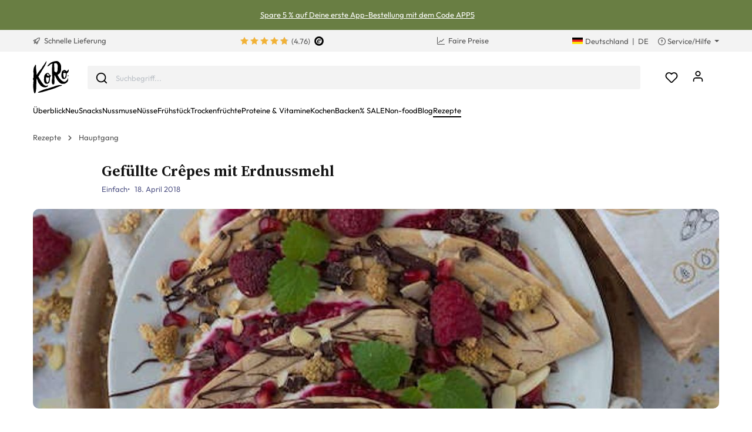

--- FILE ---
content_type: text/html; charset=UTF-8
request_url: https://www.korodrogerie.de/f/gefuellte-crepes-mit-erdnussmehl-339
body_size: 43708
content:

<!DOCTYPE html>

<html lang="de-DE"
      itemscope="itemscope"
      itemtype="https://schema.org/WebPage">

                            
    <head>
                <script data-koro-consent-manager="true">if(!("gdprAppliesGlobally" in window)){window.gdprAppliesGlobally=true}if(!("cmp_id" in window)||window.cmp_id<1){window.cmp_id=0}if(!("cmp_cdid" in window)){window.cmp_cdid="9062ec15c23fe"}if(!("cmp_params" in window)){window.cmp_params=""}if(!("cmp_host" in window)){window.cmp_host="d.delivery.consentmanager.net"}if(!("cmp_cdn" in window)){window.cmp_cdn="cdn.consentmanager.net"}if(!("cmp_proto" in window)){window.cmp_proto="https:"}if(!("cmp_codesrc" in window)){window.cmp_codesrc="0"}window.cmp_getsupportedLangs=function(){var b=["DE","EN","FR","IT","NO","DA","FI","ES","PT","RO","BG","ET","EL","GA","HR","LV","LT","MT","NL","PL","SV","SK","SL","CS","HU","RU","SR","ZH","TR","UK","AR","BS","JA","CY"];if("cmp_customlanguages" in window){for(var a=0;a<window.cmp_customlanguages.length;a++){b.push(window.cmp_customlanguages[a].l.toUpperCase())}}return b};window.cmp_getRTLLangs=function(){var a=["AR"];if("cmp_customlanguages" in window){for(var b=0;b<window.cmp_customlanguages.length;b++){if("r" in window.cmp_customlanguages[b]&&window.cmp_customlanguages[b].r){a.push(window.cmp_customlanguages[b].l)}}}return a};window.cmp_getlang=function(a){if(typeof(a)!="boolean"){a=true}if(a&&typeof(cmp_getlang.usedlang)=="string"&&cmp_getlang.usedlang!==""){return cmp_getlang.usedlang}return window.cmp_getlangs()[0]};window.cmp_extractlang=function(a){if(a.indexOf("cmplang=")!=-1){a=a.substr(a.indexOf("cmplang=")+8,2).toUpperCase();if(a.indexOf("&")!=-1){a=a.substr(0,a.indexOf("&"))}}else{a=""}return a};window.cmp_getlangs=function(){var h=window.cmp_getsupportedLangs();var g=[];var a=location.hash;var f=location.search;var e="cmp_params" in window?window.cmp_params:"";if(cmp_extractlang(a)!=""){g.push(cmp_extractlang(a))}else{if(cmp_extractlang(f)!=""){g.push(cmp_extractlang(f))}else{if(cmp_extractlang(e)!=""){g.push(cmp_extractlang(e))}else{if("cmp_setlang" in window&&window.cmp_setlang!=""){g.push(window.cmp_setlang.toUpperCase())}else{if("cmp_langdetect" in window&&window.cmp_langdetect==1){g.push(window.cmp_getPageLang())}else{g=window.cmp_getBrowserLangs()}}}}}var c=[];for(var d=0;d<g.length;d++){var b=g[d].toUpperCase();if(b.length<2){continue}if(h.indexOf(b)!=-1){c.push(b)}else{if(b.indexOf("-")!=-1){b=b.substr(0,2)}if(h.indexOf(b)!=-1){c.push(b)}}}if(c.length==0&&typeof(cmp_getlang.defaultlang)=="string"&&cmp_getlang.defaultlang!==""){return[cmp_getlang.defaultlang.toUpperCase()]}else{return c.length>0?c:["EN"]}};window.cmp_getPageLangs=function(){var a=window.cmp_getXMLLang();if(a!=""){a=[a.toUpperCase()]}else{a=[]}a=a.concat(window.cmp_getLangsFromURL());return a.length>0?a:["EN"]};window.cmp_getPageLang=function(){var a=window.cmp_getPageLangs();return a.length>0?a[0]:""};window.cmp_getLangsFromURL=function(){var c=window.cmp_getsupportedLangs();var b=location;var m="toUpperCase";var g=b.hostname[m]()+".";var a="/"+b.pathname[m]()+"/";a=a.split("_").join("-");a=a.split("//").join("/");a=a.split("//").join("/");var f=[];for(var e=0;e<c.length;e++){var j=a.substring(0,c[e].length+2);if(g.substring(0,c[e].length+1)==c[e]+"."){f.push(c[e][m]())}else{if(c[e].length==5){var k=c[e].substring(3,5)+"-"+c[e].substring(0,2);if(g.substring(0,k.length+1)==k+"."){f.push(c[e][m]())}}else{if(j=="/"+c[e]+"/"||j=="/"+c[e]+"-"){f.push(c[e][m]())}else{if(j=="/"+c[e].replace("-","/")+"/"||j=="/"+c[e].replace("-","/")+"/"){f.push(c[e][m]())}else{if(c[e].length==5){var k=c[e].substring(3,5)+"-"+c[e].substring(0,2);var h=a.substring(0,k.length+1);if(h=="/"+k+"/"||h=="/"+k.replace("-","/")+"/"){f.push(c[e][m]())}}}}}}}return f};window.cmp_getXMLLang=function(){var c=document.getElementsByTagName("html");if(c.length>0){c=c[0]}else{c=document.documentElement}if(c&&c.getAttribute){var a=c.getAttribute("xml:lang");if(typeof(a)!="string"||a==""){a=c.getAttribute("lang")}if(typeof(a)=="string"&&a!=""){a=a.split("_").join("-").toUpperCase();var b=window.cmp_getsupportedLangs();return b.indexOf(a)!=-1||b.indexOf(a.substr(0,2))!=-1?a:""}else{return""}}};window.cmp_getBrowserLangs=function(){var c="languages" in navigator?navigator.languages:[];var b=[];if(c.length>0){for(var a=0;a<c.length;a++){b.push(c[a])}}if("language" in navigator){b.push(navigator.language)}if("userLanguage" in navigator){b.push(navigator.userLanguage)}return b};(function(){var C=document;var D=C.getElementsByTagName;var o=window;var t="";var h="";var k="";var F=function(e){var i="cmp_"+e;e="cmp"+e+"=";var d="";var l=e.length;var K=location;var L=K.hash;var w=K.search;var u=L.indexOf(e);var J=w.indexOf(e);if(u!=-1){d=L.substring(u+l,9999)}else{if(J!=-1){d=w.substring(J+l,9999)}else{return i in o&&typeof(o[i])!=="function"?o[i]:""}}var I=d.indexOf("&");if(I!=-1){d=d.substring(0,I)}return d};var j=F("lang");if(j!=""){t=j;k=t}else{if("cmp_getlang" in o){t=o.cmp_getlang().toLowerCase();h=o.cmp_getlangs().slice(0,3).join("_");k=o.cmp_getPageLangs().slice(0,3).join("_");if("cmp_customlanguages" in o){var m=o.cmp_customlanguages;for(var y=0;y<m.length;y++){var a=m[y].l.toLowerCase();if(a==t){t="en"}}}}}var q=("cmp_proto" in o)?o.cmp_proto:"https:";if(q!="http:"&&q!="https:"){q="https:"}var n=("cmp_ref" in o)?o.cmp_ref:location.href;if(n.length>300){n=n.substring(0,300)}var A=function(l){var K=document;var N=K.getElementsByTagName;var P=K.createElement("script");P.setAttribute("data-cmp-ab","1");P.type="text/javascript";P.async=true;P.src=l;var O=["body","div","span","script","head"];var I="currentScript";var L="parentElement";var u="appendChild";var M="body";if(K[I]&&K[I][L]){K[I][L][u](P)}else{if(K[M]){K[M][u](P)}else{for(var w=0;w<O.length;w++){var J=N(O[w]);if(J.length>0){J[0][u](P);break}}}}};var b=F("design");var c=F("regulationkey");var z=F("gppkey");var s=F("att");var f=o.encodeURIComponent;var g;try{g=C.cookie.length>0}catch(B){g=false}var x=F("darkmode");if(x=="0"){x=0}else{if(x=="1"){x=1}else{try{if("matchMedia" in window&&window.matchMedia){var H=window.matchMedia("(prefers-color-scheme: dark)");if("matches" in H&&H.matches){x=1}}}catch(B){x=0}}}var p=q+"//"+o.cmp_host+"/delivery/cmp.php?";p+=("cmp_id" in o&&o.cmp_id>0?"id="+o.cmp_id:"")+("cmp_cdid" in o?"&cdid="+o.cmp_cdid:"")+"&h="+f(n);p+=(b!=""?"&cmpdesign="+f(b):"")+(c!=""?"&cmpregulationkey="+f(c):"")+(z!=""?"&cmpgppkey="+f(z):"");p+=(s!=""?"&cmpatt="+f(s):"")+("cmp_params" in o?"&"+o.cmp_params:"")+(g?"&__cmpfcc=1":"");p+=(x>0?"&cmpdarkmode=1":"");A(p+"&l="+f(t)+"&ls="+f(h)+"&lp="+f(k)+"&o="+(new Date()).getTime());if(!("cmp_quickstub" in window)){var r="js";var v=F("debugunminimized")!=""?"":".min";if(F("debugcoverage")=="1"){r="instrumented";v=""}if(F("debugtest")=="1"){r="jstests";v=""}var G=new Date();var E=G.getFullYear()+"-"+(G.getMonth()+1)+"-"+G.getDate();A(q+"//"+o.cmp_cdn+"/delivery/"+r+"/cmp_final"+v+".js?t="+E)}})();window.cmp_rc=function(c,b){var l;try{l=document.cookie}catch(h){l=""}var j="";var f=0;var g=false;while(l!=""&&f<100){f++;while(l.substr(0,1)==" "){l=l.substr(1,l.length)}var k=l.substring(0,l.indexOf("="));if(l.indexOf(";")!=-1){var m=l.substring(l.indexOf("=")+1,l.indexOf(";"))}else{var m=l.substr(l.indexOf("=")+1,l.length)}if(c==k){j=m;g=true}var d=l.indexOf(";")+1;if(d==0){d=l.length}l=l.substring(d,l.length)}if(!g&&typeof(b)=="string"){j=b}return(j)};window.cmp_stub=function(){var a=arguments;__cmp.a=__cmp.a||[];if(!a.length){return __cmp.a}else{if(a[0]==="ping"){if(a[1]===2){a[2]({gdprApplies:gdprAppliesGlobally,cmpLoaded:false,cmpStatus:"stub",displayStatus:"hidden",apiVersion:"2.2",cmpId:31},true)}else{a[2](false,true)}}else{if(a[0]==="getTCData"){__cmp.a.push([].slice.apply(a))}else{if(a[0]==="addEventListener"||a[0]==="removeEventListener"){__cmp.a.push([].slice.apply(a))}else{if(a.length==4&&a[3]===false){a[2]({},false)}else{__cmp.a.push([].slice.apply(a))}}}}}};window.cmp_dsastub=function(){var a=arguments;a[0]="dsa."+a[0];window.cmp_gppstub(a)};window.cmp_gppstub=function(){var c=arguments;__gpp.q=__gpp.q||[];if(!c.length){return __gpp.q}var h=c[0];var g=c.length>1?c[1]:null;var f=c.length>2?c[2]:null;var a=null;var j=false;if(h==="ping"){a=window.cmp_gpp_ping();j=true}else{if(h==="addEventListener"){__gpp.e=__gpp.e||[];if(!("lastId" in __gpp)){__gpp.lastId=0}__gpp.lastId++;var d=__gpp.lastId;__gpp.e.push({id:d,callback:g});a={eventName:"listenerRegistered",listenerId:d,data:true,pingData:window.cmp_gpp_ping()};j=true}else{if(h==="removeEventListener"){__gpp.e=__gpp.e||[];a=false;for(var e=0;e<__gpp.e.length;e++){if(__gpp.e[e].id==f){__gpp.e[e].splice(e,1);a=true;break}}j=true}else{__gpp.q.push([].slice.apply(c))}}}if(a!==null&&typeof(g)==="function"){g(a,j)}};window.cmp_gpp_ping=function(){return{gppVersion:"1.1",cmpStatus:"stub",cmpDisplayStatus:"hidden",signalStatus:"not ready",supportedAPIs:["2:tcfeuv2","5:tcfcav1","7:usnat","8:usca","9:usva","10:usco","11:usut","12:usct","13:usfl","14:usmt","15:usor","16:ustx","17:usde","18:usia","19:usne","20:usnh","21:usnj","22:ustn"],cmpId:31,sectionList:[],applicableSections:[0],gppString:"",parsedSections:{}}};window.cmp_addFrame=function(b){if(!window.frames[b]){if(document.body){var a=document.createElement("iframe");a.style.cssText="display:none";if("cmp_cdn" in window&&"cmp_ultrablocking" in window&&window.cmp_ultrablocking>0){a.src="//"+window.cmp_cdn+"/delivery/empty.html"}a.name=b;a.setAttribute("title","Intentionally hidden, please ignore");a.setAttribute("role","none");a.setAttribute("tabindex","-1");document.body.appendChild(a)}else{window.setTimeout(window.cmp_addFrame,10,b)}}};window.cmp_msghandler=function(d){var a=typeof d.data==="string";try{var c=a?JSON.parse(d.data):d.data}catch(f){var c=null}if(typeof(c)==="object"&&c!==null&&"__cmpCall" in c){var b=c.__cmpCall;window.__cmp(b.command,b.parameter,function(h,g){var e={__cmpReturn:{returnValue:h,success:g,callId:b.callId}};d.source.postMessage(a?JSON.stringify(e):e,"*")})}if(typeof(c)==="object"&&c!==null&&"__tcfapiCall" in c){var b=c.__tcfapiCall;window.__tcfapi(b.command,b.version,function(h,g){var e={__tcfapiReturn:{returnValue:h,success:g,callId:b.callId}};d.source.postMessage(a?JSON.stringify(e):e,"*")},b.parameter)}if(typeof(c)==="object"&&c!==null&&"__gppCall" in c){var b=c.__gppCall;window.__gpp(b.command,function(h,g){var e={__gppReturn:{returnValue:h,success:g,callId:b.callId}};d.source.postMessage(a?JSON.stringify(e):e,"*")},"parameter" in b?b.parameter:null,"version" in b?b.version:1)}if(typeof(c)==="object"&&c!==null&&"__dsaCall" in c){var b=c.__dsaCall;window.__dsa(b.command,function(h,g){var e={__dsaReturn:{returnValue:h,success:g,callId:b.callId}};d.source.postMessage(a?JSON.stringify(e):e,"*")},"parameter" in b?b.parameter:null,"version" in b?b.version:1)}};window.cmp_setStub=function(a){if(!(a in window)||(typeof(window[a])!=="function"&&typeof(window[a])!=="object"&&(typeof(window[a])==="undefined"||window[a]!==null))){window[a]=window.cmp_stub;window[a].msgHandler=window.cmp_msghandler;window.addEventListener("message",window.cmp_msghandler,false)}};window.cmp_setGppStub=function(a){if(!(a in window)||(typeof(window[a])!=="function"&&typeof(window[a])!=="object"&&(typeof(window[a])==="undefined"||window[a]!==null))){window[a]=window.cmp_gppstub;window[a].msgHandler=window.cmp_msghandler;window.addEventListener("message",window.cmp_msghandler,false)}};if(!("cmp_noiframepixel" in window)){window.cmp_addFrame("__cmpLocator")}if((!("cmp_disabletcf" in window)||!window.cmp_disabletcf)&&!("cmp_noiframepixel" in window)){window.cmp_addFrame("__tcfapiLocator")}if((!("cmp_disablegpp" in window)||!window.cmp_disablegpp)&&!("cmp_noiframepixel" in window)){window.cmp_addFrame("__gppLocator")}if((!("cmp_disabledsa" in window)||!window.cmp_disabledsa)&&!("cmp_noiframepixel" in window)){window.cmp_addFrame("__dsaLocator")}window.cmp_setStub("__cmp");if(!("cmp_disabletcf" in window)||!window.cmp_disabletcf){window.cmp_setStub("__tcfapi")}if(!("cmp_disablegpp" in window)||!window.cmp_disablegpp){window.cmp_setGppStub("__gpp")}if(!("cmp_disabledsa" in window)||!window.cmp_disabledsa){window.cmp_setGppStub("__dsa")};</script>
        <script defer
            src="https://umami.koro.software/k0r0.js"
            data-website-id="282983f3-c74d-415b-92a2-2e4ba33ccb21"
            data-domains=""
            data-tag=""
    ></script>

                                                    <meta charset="utf-8">
            
                            <meta name="viewport"
                      content="width=device-width, initial-scale=1, shrink-to-fit=no">
            
                            <meta name="author"
                      content="Artemis Chodzinski">
                <meta name="robots"
                      content="">
                <meta name="revisit-after"
                      content="15 days">
                <meta name="keywords"
                      content="">
                <meta name="description"
                      content="Crêpes mit Erdnussmehl: Ein leckeres Frühstücksrezept mit Joghurt-Himbeer-Füllung. Ideal für Dein Sonntagsfrühstück!">
            
                                <meta property="og:url"
                      content="https://www.korodrogerie.de/recipe/9ab9261c1cff4cc29e6d8b9ba5051ecf">
                <meta property="og:type"
                      content="website">
                <meta property="og:site_name"
                      content="KoRo">
                <meta property="og:title"
                      content="    Crêpes mit Joghurt-Himbeer-Füllung | KoRo
">
                <meta property="og:description"
                      content="Crêpes mit Erdnussmehl: Ein leckeres Frühstücksrezept mit Joghurt-Himbeer-Füllung. Ideal für Dein Sonntagsfrühstück!">
                <meta property="og:image"
                      content="https://assets-01.koro-cdn.com/theme/koro/assets/logo/logo-koro.ed3a0ff3.svg">

                <meta name="twitter:card"
                      content="summary">
                <meta name="twitter:site"
                      content="KoRo Deutschland">
                <meta name="twitter:title"
                      content="    Crêpes mit Joghurt-Himbeer-Füllung | KoRo Germany
">
                <meta name="twitter:description"
                      content="Crêpes mit Erdnussmehl: Ein leckeres Frühstücksrezept mit Joghurt-Himbeer-Füllung. Ideal für Dein Sonntagsfrühstück!">
                <meta name="twitter:image"
                      content="https://assets-01.koro-cdn.com/theme/koro/assets/logo/logo-koro.ed3a0ff3.svg">
            
    <meta property="og:logo" content="https://assets-01.koro-cdn.com/theme/koro/assets/logo/logo-koro.ed3a0ff3.svg"/>

                            <meta itemprop="copyrightHolder"
                      content="KoRo">
                <meta itemprop="copyrightYear"
                      content="">
                <meta itemprop="isFamilyFriendly"
                      content="false">
                <meta itemprop="image"
                      content="https://assets-01.koro-cdn.com/theme/koro/assets/logo/logo-koro.ed3a0ff3.svg">
            
                                                <link rel="alternate" hreflang="fr-BE" href="https://www.koro.com/befr/f/crepes-fourrees-a-la-farine-de-cacahuetes-339">
                                    <link rel="alternate" hreflang="de-LU" href="https://www.koro.com/lude/f/gefuellte-crepes-mit-erdnussmehl-339">
                                    <link rel="alternate" hreflang="it-IT" href="https://www.koro-shop.it/f/crepes-ripiene-con-farina-di-arachidi-339">
                                    <link rel="alternate" hreflang="de-DE" href="https://www.korodrogerie.de/f/gefuellte-crepes-mit-erdnussmehl-339">
                                    <link rel="alternate" hreflang="de-CH" href="https://www.koro-shop.ch/f/gefuellte-crepes-mit-erdnussmehl-339">
                                    <link rel="alternate" hreflang="da-DK" href="https://www.koro.com/dk/f/fyldte-crepes-med-jordnoeddemel-339">
                                    <link rel="alternate" hreflang="de-BE" href="https://www.koro.com/bede/f/gefuellte-crepes-mit-erdnussmehl-339">
                                    <link rel="alternate" hreflang="es-ES" href="https://www.koro.com/es/f/crepes-rellenos-con-harina-de-cacahuete-339">
                                    <link rel="alternate" hreflang="fr-LU" href="https://www.koro.com/lufr/f/crepes-fourrees-a-la-farine-de-cacahuetes-339">
                                    <link rel="alternate" hreflang="nl-BE" href="https://www.koro.com/benl/f/gevulde-flensjes-met-pindameel-339">
                                    <link rel="alternate" hreflang="it-CH" href="https://www.koro-shop.ch/it/f/crepes-ripiene-con-farina-di-arachidi-339">
                                    <link rel="alternate" hreflang="fr-FR" href="https://www.koro.fr/f/crepes-fourrees-a-la-farine-de-cacahuetes-339">
                                    <link rel="alternate" hreflang="de-AT" href="https://www.koro-shop.at/f/gefuellte-crepes-mit-erdnussmehl-339">
                                    <link rel="alternate" hreflang="x-default" href="https://www.korodrogerie.de/en/f/stuffed-crepes-with-peanut-flour-339">
                                    <link rel="alternate" hreflang="en-DE" href="https://www.korodrogerie.de/en/f/stuffed-crepes-with-peanut-flour-339">
                                    <link rel="alternate" hreflang="en-GB" href="https://www.koro.com/uk/f/stuffed-crepes-with-peanut-flour-339">
                                    <link rel="alternate" hreflang="en-IE" href="https://www.koro.com/ie/f/stuffed-crepes-with-peanut-flour-339">
                                    <link rel="alternate" hreflang="sv-FI" href="https://www.koro.com/fisv/f/fyllda-crepes-med-jordnoetsmjoel-339">
                                    <link rel="alternate" hreflang="en-CH" href="https://www.koro-shop.ch/en/f/stuffed-crepes-with-peanut-flour-339">
                                    <link rel="alternate" hreflang="pt-PT" href="https://www.koro.com/pt/f/crepes-recheados-com-farinha-de-amendoim-339">
                                    <link rel="alternate" hreflang="sv-SE" href="https://www.koro.com/se/f/fyllda-crepes-med-jordnoetsmjoel-339">
                                    <link rel="alternate" hreflang="en-US" href="https://www.koro.com/us/f/stuffed-crepes-with-peanut-flour-339">
                                    <link rel="alternate" hreflang="fr-CH" href="https://www.koro-shop.ch/fr/f/crepes-fourrees-a-la-farine-de-cacahuetes-339">
                                    <link rel="alternate" hreflang="fi-FI" href="https://www.koro.com/fi/f/maapaehkinaejauhoilla-taeytetyt-crepes-339">
                                    <link rel="alternate" hreflang="nl-NL" href="https://www.koro.com/nl/f/gevulde-flensjes-met-pindameel-339">
                                    


            <link rel="icon" href="https://assets-01.koro-cdn.com/theme/koro/assets/logo/favicon.40cbd463.ico" sizes="48x48">
    <link rel="icon" href="https://assets-01.koro-cdn.com/theme/koro/assets/logo/favicon.40d8b1ec.svg" sizes="any" type="image/svg+xml">
    <link rel="apple-touch-icon" href="https://assets-01.koro-cdn.com/theme/koro/assets/logo/apple-touch-icon.9eb426c9.png"/>

        
                            
                    <title itemprop="name">Crêpes mit Joghurt-Himbeer-Füllung
                 | KoRo</title>
        
                                <link rel="stylesheet" href="https://assets-01.koro-cdn.com/theme/koro/css/all.0615be95.css">
            
                            <script>
        window.features = {"V6_5_0_0":true,"v6.5.0.0":true,"V6_6_0_0":false,"v6.6.0.0":false,"V6_7_0_0":false,"v6.7.0.0":false,"VUE3":false,"vue3":false,"JOIN_FILTER":false,"join.filter":false,"MEDIA_PATH":false,"media.path":false,"ES_MULTILINGUAL_INDEX":false,"es.multilingual.index":false,"STOCK_HANDLING":true,"stock.handling":true,"ASYNC_THEME_COMPILATION":false,"async.theme.compilation":false,"STORE_692_RULE_IDS":true,"store.692.rule.ids":true,"STORE_692_CUSTOMER_STATE":true,"store.692.customer.state":true,"STORE_772_FILER_LINE_ITEM_PAYLOAD":true,"store.772.filer.line.item.payload":true,"STORE_725_SESSION_HANDOVER":false,"store.725.session.handover":false,"STORE_828_DISABLE_COOKIE_CONSENT_RELOAD":true,"store.828.disable.cookie.consent.reload":true,"REMEMBER_ME":false,"remember.me":false,"CMS_INTEGRATION":true,"cms.integration":true,"OOS_EMAIL_BRAZE":true,"oos.email.braze":true,"STORE_1717_PRODUCT_REVIEW_PROMO_CODES_BRAZE":true,"store.1717.product.review.promo.codes.braze":true,"FEATURE_SWAGCMSEXTENSIONS_1":true,"feature.swagcmsextensions.1":true,"FEATURE_SWAGCMSEXTENSIONS_2":true,"feature.swagcmsextensions.2":true,"FEATURE_SWAGCMSEXTENSIONS_8":true,"feature.swagcmsextensions.8":true,"FEATURE_SWAGCMSEXTENSIONS_63":true,"feature.swagcmsextensions.63":true};
    </script>

                                                                                                                                                                                                                                                                                                                                        
                                                
            <script>
            window.dataLayer = window.dataLayer || [];
            function gtag() { dataLayer.push(arguments); }

            (() => {
                const analyticsStorageEnabled = document.cookie.split(';').some((item) => item.trim().includes('google-analytics-enabled=1'));
                const adsEnabled = document.cookie.split(';').some((item) => item.trim().includes('google-ads-enabled=1'));

                // Always set a default consent for consent mode v2
                gtag('consent', 'default', {
                    'ad_user_data': adsEnabled ? 'granted' : 'denied',
                    'ad_storage': adsEnabled ? 'granted' : 'denied',
                    'ad_personalization': adsEnabled ? 'granted' : 'denied',
                    'analytics_storage': analyticsStorageEnabled ? 'granted' : 'denied'
                });
            })();
        </script>
            

    <script>
        // Ensure compatibility with gtm
        window.AlgoliaAnalyticsObject = 'aa';
    </script>

    <script>
        window.translations = {
            'koro.password.showPassword': "Passwort anzeigen",
            'koro.password.hidePassword': "Passwort verbergen",
            'koro.slider.previousItem': "koro.slider.previousItem",
            'koro.slider.nextItem': "Nächstes Element",
        };
    </script>

                <script src="https://cdn.ablyft.com/s/34218835.js"></script>
    
    <script>
        window.gtmActive = true;
        window.dataLayer = window.dataLayer || [];
            </script>

                            
                <script>
            (function(w, d, s, l) {
                w[l] = w[l] || [];
                w[l].push({'gtm.start': new Date().getTime(), event: 'gtm.js'});
                var f = d.getElementsByTagName(s)[0],
                    j = d.createElement(s);
                j.async = true;
                j.src = 'https\u003A\/\/gtm.korodrogerie.de\/gtm.js\u003Fid\u003DGTM\u002DW59MRBD';
                f.parentNode.insertBefore(j, f);
            })(window, document, 'script', 'dataLayer');
        </script>
    
            <script>
                        window.dataLayer.push({"event":"init_sales_channel","salesChannel":{"code":"koro_de","currency":"EUR"},"locale":"de-DE","containerHost":"gtm.korodrogerie.de"});
                    </script>
    
            <script>
            window.brazeActive = true;
            window.brazeWebApiEndpoint = 'sdk.fra-02.braze.eu';
            window.brazeWebApiKey = 'c56062fa-6ee1-4277-8568-cb824e2dc6de';
        </script>
    
                                
            

            <script src="https://challenges.cloudflare.com/turnstile/v0/api.js" defer></script>
        <script>window.turnstileActive = true;</script>
    
                
        
                                        <script>
                window.activeNavigationId = '8f73906ce16f46739ba73fe34ef6daa1';
                window.router = {
                    'frontend.cart.offcanvas': '/checkout/offcanvas',
                    'frontend.cookie.offcanvas': '/cookie/offcanvas',
                    'frontend.checkout.finish.page': '/checkout/finish',
                    'frontend.checkout.info': '/widgets/checkout/info',
                    'frontend.menu.offcanvas': '/widgets/menu/offcanvas',
                    'frontend.cms.page': '/widgets/cms',
                    'frontend.cms.navigation.page': '/widgets/cms/navigation',
                    'frontend.account.addressbook': '/widgets/account/address-book',
                    'frontend.country.country-data': '/country/country-state-data',
                    'frontend.app-system.generate-token': '/app-system/Placeholder/generate-token',
                    };
                window.salesChannelId = '3eaf4a6a8bb44fdeb6e7ebf81957c098';
            </script>
        

        
    <script>
        window.router['widgets.swag.cmsExtensions.quickview'] = '/swag/cms-extensions/quickview';
        window.router['widgets.swag.cmsExtensions.quickview.variant'] = '/swag/cms-extensions/quickview/variant';
    </script>

    <script>
        window.router['widgets.koro.product-slider.by-number'] = '/koro/widgets/product-slider/by-number';
        window.router['frontend.cookie.offcanvas'] = '?cmpscreencustom';
    </script>

                                    <script>
                
                window.breakpoints = {"xs":0,"sm":576,"md":768,"lg":992,"xl":1200};
            </script>
        

    
    <script>
        window.languageId = '2fbb5fe2e29a4d70aa5854ce7ce3e20b';
        window.storefrontUrl = 'https://www.korodrogerie.de';
        window.controllerName = 'recipe';
        window.actionName = 'detail';
        window.context = {"salesChannelCode":"koro_de","locale":"de-DE","storefrontUrl":"https:\/\/www.korodrogerie.de","accessKey":"SWSCTNNXAGVLUVDQDHNCCVFQQW","salesChannelId":"3eaf4a6a8bb44fdeb6e7ebf81957c098","currency":{"id":"b7d2554b0ce847cd82f3ac9bd1c0dfca","isoCode":"EUR"},"loggedOut":null};
    </script>

                        <script>
        // The logged in state is determined asynchronously. To delay wishlist initialization we temporarily disable it.
        window.customerLoggedInState = false;
        window.wishlistEnabled = false;
        window.koroWishlistEnabled = 1;
    </script>
        
                        
                            <script>
                window.themeAssetsPublicPath = 'https://assets-01.koro-cdn.com/theme/koro/assets/';
            </script>
        
            
        
        
        
        
    
        
        

                                
    <script>
        window.mollie_javascript_use_shopware = '1'
    </script>

    
            <script type="text/javascript" src="https://assets-01.koro-cdn.com/theme/koro/js/all.d28c6463.js"
                defer></script>
        </head>

    <body class="is-ctl-recipe is-act-detail">

        <a href="#skip-to-content" class="visually-hidden-focusable">
        Zum Inhalt springen
    </a>
            
            
                                        
        <noscript>
            <iframe src="https&#x3A;&#x2F;&#x2F;gtm.korodrogerie.de&#x2F;ns.html&#x3F;id&#x3D;GTM-W59MRBD" height="0" width="0"
                    style="display:none;visibility:hidden"></iframe>
        </noscript>
    
                <noscript class="noscript-main">
                    <div role="alert"
         class="koro-alert koro-alert-info alert-has-icon">
                                                                <span class="icon icon-feather icon-feather-alert-circle">
                        <svg xmlns="http://www.w3.org/2000/svg" width="24" height="24" viewBox="0 0 24 24" fill="none" stroke="currentColor" stroke-width="2" stroke-linecap="round" stroke-linejoin="round" class="feather feather-alert-circle"><circle cx="12" cy="12" r="10"></circle><line x1="12" y1="8" x2="12" y2="12"></line><line x1="12" y1="16" x2="12.01" y2="16"></line></svg>
        </span>
                                        
                    <div class="alert-content-container">
                                                    
                                    <div class="alert-content">
                                                    Um unseren Shop in vollem Umfang nutzen zu können, empfehlen wir Dir Javascript in Deinem Browser zu aktivieren.
                                            </div>
                
                                                                </div>
            </div>
            </noscript>
        

                    <header class="header-main">
                            
        <div class="swag-custom-notification-banner"
         data-hide-on-click-container
         style="
             background-color: #697e43;
             color: #ffffff
         ">

                    <span class="swag-custom-notification-banner-text">
                <a title="https://koro.go.link?adj_t=1ska52m4&adj_campaign=app_installs_de&adj_redirect=https://www.korodrogerie.de/app" href="https://koro.go.link?adj_t=1ska52m4&adj_campaign=app_installs_de&adj_redirect=https://www.korodrogerie.de/app">Spare 5 % auf Deine erste App-Bestellung mit dem Code APP5</a>
            </span>
        
            </div>

    
        <div class="top-bar-container d-none d-lg-block">
        <div class="container">
            <nav class="top-bar-nav row">

                                                                                <div class="col-sm col-shipping">
                            <a href="https://www.korodrogerie.de/versandinformation"
                               class="link-shipping">
                                        <span class="icon icon-rocket icon-sm">
                        <svg xmlns="http://www.w3.org/2000/svg" xmlns:xlink="http://www.w3.org/1999/xlink" width="24" height="24" viewBox="0 0 24 24"><defs><path d="M5.2213 14.4042a12.7324 12.7324 0 0 0-3.4638-1.434c-.7541-.1886-1.0142-1.1277-.4646-1.6773l1.8284-1.8284A5 5 0 0 1 6.657 8h2.47l.47-.6462A13 13 0 0 1 20.1107 2H21c.5523 0 1 .4477 1 1v.8893a13 13 0 0 1-5.3538 10.5136l-.4355.3167.2102.8407a5 5 0 0 1-1.3152 4.7482l-2.3986 2.3986c-.5496.5496-1.4887.2895-1.6772-.4646a12.7324 12.7324 0 0 0-1.434-3.4638 41.8718 41.8718 0 0 1-5.2797 2.17c-.7817.2606-1.5255-.4832-1.2649-1.265a41.8718 41.8718 0 0 1 2.17-5.2795zm.9287-1.7747A41.8718 41.8718 0 0 1 7.7358 10h-1.079a3 3 0 0 0-2.1213.8787l-.661.661c.794.2997 1.5546.665 2.2755 1.0898zm8.309 3.33a41.8717 41.8717 0 0 1-3.0885 1.8905 14.7187 14.7187 0 0 1 1.0897 2.2755l1.2313-1.2312a3 3 0 0 0 .789-2.849l-.0214-.0858zm-4.2242.2328a39.8717 39.8717 0 0 0 4.292-2.721l.943-.6859a11 11 0 0 0 4.5296-8.7848A11 11 0 0 0 11.2146 8.53l-.686.9432a39.8717 39.8717 0 0 0-2.721 4.2919 14.762 14.762 0 0 1 2.4272 2.4271zm-1.8172.936a12.7602 12.7602 0 0 0-1.5459-1.5459c-.4347.9-.8358 1.8167-1.202 2.748a39.8718 39.8718 0 0 0 2.7479-1.2021z" id="icons-default-rocket" /></defs><use xlink:href="#icons-default-rocket" fill="#758CA3" fill-rule="evenodd" /></svg>
        </span>
    &nbsp;Schnelle Lieferung
                            </a>
                        </div>
                                    
                                    <div class="col-sm d-flex justify-content-center col-reviews">


                                                                        
                                                        
                                                            <div class="koro-top-bar-reviews">
                                    <a data-bs-toggle="tooltip" data-placement="bottom"
                                       title="52.674 Bewertungen insgesamt">
                                                    
                
    
            <div class="product-review-rating" aria-hidden="true">
                                                        
  <span class="product-review-point">
        
          <div class="point-container">
        <div class="point-rating point-full">
                  <span class="icon icon-feather icon-feather-star icon-xs">
                        <svg xmlns="http://www.w3.org/2000/svg" width="24" height="24" viewBox="2 2 20 18" fill="none" stroke="currentColor" stroke-width="2" stroke-linecap="round" stroke-linejoin="round" class="feather feather-star"><polygon points="12 2 15.09 8.26 22 9.27 17 14.14 18.18 21.02 12 17.77 5.82 21.02 7 14.14 2 9.27 8.91 8.26 12 2"></polygon></svg>

        </span>
            </div>
      </div>
      </span>
                                            
  <span class="product-review-point">
        
          <div class="point-container">
        <div class="point-rating point-full">
                  <span class="icon icon-feather icon-feather-star icon-xs">
                        <svg xmlns="http://www.w3.org/2000/svg" width="24" height="24" viewBox="2 2 20 18" fill="none" stroke="currentColor" stroke-width="2" stroke-linecap="round" stroke-linejoin="round" class="feather feather-star"><polygon points="12 2 15.09 8.26 22 9.27 17 14.14 18.18 21.02 12 17.77 5.82 21.02 7 14.14 2 9.27 8.91 8.26 12 2"></polygon></svg>

        </span>
            </div>
      </div>
      </span>
                                            
  <span class="product-review-point">
        
          <div class="point-container">
        <div class="point-rating point-full">
                  <span class="icon icon-feather icon-feather-star icon-xs">
                        <svg xmlns="http://www.w3.org/2000/svg" width="24" height="24" viewBox="2 2 20 18" fill="none" stroke="currentColor" stroke-width="2" stroke-linecap="round" stroke-linejoin="round" class="feather feather-star"><polygon points="12 2 15.09 8.26 22 9.27 17 14.14 18.18 21.02 12 17.77 5.82 21.02 7 14.14 2 9.27 8.91 8.26 12 2"></polygon></svg>

        </span>
            </div>
      </div>
      </span>
                                            
  <span class="product-review-point">
        
          <div class="point-container">
        <div class="point-rating point-full">
                  <span class="icon icon-feather icon-feather-star icon-xs">
                        <svg xmlns="http://www.w3.org/2000/svg" width="24" height="24" viewBox="2 2 20 18" fill="none" stroke="currentColor" stroke-width="2" stroke-linecap="round" stroke-linejoin="round" class="feather feather-star"><polygon points="12 2 15.09 8.26 22 9.27 17 14.14 18.18 21.02 12 17.77 5.82 21.02 7 14.14 2 9.27 8.91 8.26 12 2"></polygon></svg>

        </span>
            </div>
      </div>
      </span>
                            
                                    
  <span class="product-review-point">
        
          <div class="point-container">
        <div class="point-rating point-partial-placeholder">
                  <span class="icon icon-feather icon-feather-star icon-xs">
                        <svg xmlns="http://www.w3.org/2000/svg" width="24" height="24" viewBox="2 2 20 18" fill="none" stroke="currentColor" stroke-width="2" stroke-linecap="round" stroke-linejoin="round" class="feather feather-star"><polygon points="12 2 15.09 8.26 22 9.27 17 14.14 18.18 21.02 12 17.77 5.82 21.02 7 14.14 2 9.27 8.91 8.26 12 2"></polygon></svg>

        </span>
            </div>
        <div class="point-rating point-partial"
          style="width: 80%">
                  <span class="icon icon-feather icon-feather-star icon-xs">
                        <svg xmlns="http://www.w3.org/2000/svg" width="24" height="24" viewBox="2 2 20 18" fill="none" stroke="currentColor" stroke-width="2" stroke-linecap="round" stroke-linejoin="round" class="feather feather-star"><polygon points="12 2 15.09 8.26 22 9.27 17 14.14 18.18 21.02 12 17.77 5.82 21.02 7 14.14 2 9.27 8.91 8.26 12 2"></polygon></svg>

        </span>
            </div>
      </div>
      </span>
            
                    </div>
                                            <span>(4.76)</span>
                                    </a>
                                </div>

                                <a
                                                                          href="https://www.trustedshops.com/bewertung/info_X74DF664FF8174D1844BF2A44F2A124F6.html"
                                                                      target="_blank"
                                   class="koro-top-bar-trusted-shops">
                                                                            <img src="https://assets-01.koro-cdn.com/theme/koro/assets/logo/trustedshops.1259222a.svg"
                                             alt="Trusted Shops">
                                                                    </a>
                            
                        
                    </div>
                
                                                                                <div class="col-sm d-flex justify-content-center col-prices">
                            <a href="https://www.korodrogerie.de/landingPage/66d0b11b69494fbaaaf21377b6d6df29"
                               class="link-prices">
                                        <span class="icon icon-chart icon-sm">
                        <svg xmlns="http://www.w3.org/2000/svg" xmlns:xlink="http://www.w3.org/1999/xlink" width="24" height="24" viewBox="0 0 24 24"><defs><path d="m11.1274 13.2868-5.4203 5.4203c-.3905.3905-1.0237.3905-1.4142 0-.3905-.3905-.3905-1.0237 0-1.4142l6-6a1 1 0 0 1 1.2618-.125l2.3179 1.5453 6.4203-6.4203c.3905-.3905 1.0237-.3905 1.4142 0 .3905.3905.3905 1.0237 0 1.4142l-7 7a1 1 0 0 1-1.2618.125l-2.3179-1.5453zM0 1c0-.5523.4477-1 1-1s1 .4477 1 1v20c0 .5523.4477 1 1 1h20c.5523 0 1 .4477 1 1s-.4477 1-1 1H3c-1.6569 0-3-1.3431-3-3V1z" id="icons-default-chart" /></defs><use xlink:href="#icons-default-chart" fill="#758CA3" fill-rule="evenodd" /></svg>
        </span>
    &nbsp;Faire Preise
                            </a>
                        </div>
                                    
                <div class="col-sm d-flex justify-content-end col-language-service">
                                                            <div class="top-bar-nav-item top-bar-language">
                        <div class="koro-store-changer-trigger">
                <button type="button" data-koro-store-changer-trigger data-bs-target="store"
                        data-locale="de-DE">
                    <span class="fflag fflag-DE ff-sm language-span">&nbsp;</span>
                    <span>Deutschland</span>
                </button>
                <span>|</span>
                <button type="button" data-koro-store-changer-trigger data-bs-target="language"
                        data-locale="de-DE">
                    <span>DE</span>
                </button>
            </div>
        </div>
                                                                                    
                                                                                    
            <div class="top-bar-nav-item top-bar-menu">
                            <div class="service-menu dropdown">
                    <button class="btn dropdown-toggle top-bar-nav-btn"
                            type="button"
                            id="serviceMenuDropdown-top-bar"
                            data-bs-toggle="dropdown"
                            aria-haspopup="true"
                            aria-expanded="false">
                                <span class="icon icon-help icon-sm">
                        <svg xmlns="http://www.w3.org/2000/svg" xmlns:xlink="http://www.w3.org/1999/xlink" width="24" height="24" viewBox="0 0 24 24"><defs><path d="M24 12c0 6.6274-5.3726 12-12 12S0 18.6274 0 12 5.3726 0 12 0s12 5.3726 12 12zM12 2C6.4772 2 2 6.4772 2 12s4.4772 10 10 10 10-4.4772 10-10S17.5228 2 12 2zm0 13c.5523 0 1 .4477 1 1s-.4477 1-1 1-1-.4477-1-1 .4477-1 1-1zm-1-5c0 .5523-.4477 1-1 1s-1-.4477-1-1c0-1.8856 1.1144-3 3-3s3 1.1144 3 3c0 1.1817-.434 1.7713-1.3587 2.3496l-.1078.0674c-.4464.2817-.5335.4154-.5335 1.083 0 .5523-.4477 1-1 1s-1-.4477-1-1c0-1.4161.4788-2.1515 1.4665-2.7745l.1142-.0716C12.9784 10.4052 13 10.376 13 10c0-.781-.219-1-1-1s-1 .219-1 1z" id="icons-default-help" /></defs><use xlink:href="#icons-default-help" fill="#758CA3" fill-rule="evenodd" /></svg>
        </span>
                            <span class="top-bar-nav-text">Service/Hilfe</span>
                    </button>
                                            <div class="dropdown-menu dropdown-menu-right"
                             aria-labelledby="serviceMenuDropdown-top-bar">
                            
                                                                
                                <a class="top-bar-list-item dropdown-item"
                                   href="/status"
                                                                      title="Bestellstatus">Bestellstatus</a>
                            
                                                                
                                <a class="top-bar-list-item dropdown-item"
                                   href="?cmpscreencustom"
                                                                      title="Cookie-Einstellungen">Cookie-Einstellungen</a>
                            
                                                                
                                <a class="top-bar-list-item dropdown-item"
                                   href="https://www.korodrogerie.de/zahlarten"
                                                                      title="Zahlarten">Zahlarten</a>
                            
                                                                
                                <a class="top-bar-list-item dropdown-item"
                                   href="https://help.koro.com/hc/de"
                                                                      title="Hilfebereich">Hilfebereich</a>
                            
                                                                
                                <a class="top-bar-list-item dropdown-item"
                                   href="https://help.koro.com/hc/de/requests/new"
                                                                      title="Kontaktformular">Kontaktformular</a>
                            
                                                                
                                <a class="top-bar-list-item dropdown-item"
                                   href="https://www.korodrogerie.de/datenschutz"
                                                                      title="Datenschutz">Datenschutz</a>
                            
                                                                
                                <a class="top-bar-list-item dropdown-item"
                                   href="https://www.korodrogerie.de/widerrufsrecht"
                                                                      title="Widerrufsrecht">Widerrufsrecht</a>
                            
                                                                
                                <a class="top-bar-list-item dropdown-item"
                                   href="https://www.korodrogerie.de/agb"
                                                                      title="AGB">AGB</a>
                            
                                                                
                                <a class="top-bar-list-item dropdown-item"
                                   href="https://www.korodrogerie.de/versandinformation"
                                                                      title="Versandinformationen">Versandinformationen</a>
                            
                                                                
                                <a class="top-bar-list-item dropdown-item"
                                   href="/ruecksendung"
                                                                      title="Rücksendungen">Rücksendungen</a>
                            
                                                                
                                <a class="top-bar-list-item dropdown-item"
                                   href="https://www.korodrogerie.de/impressum"
                                                                      title="Impressum">Impressum</a>
                            
                                                                
                                <a class="top-bar-list-item dropdown-item"
                                   href="/reklamation"
                                                                      title="Reklamationen">Reklamationen</a>
                                                    </div>
                                    </div>
                    </div>
                                        </div>
            </nav>
        </div>
    </div>

                        <div class="container">
                            

        <div
        class="row align-items-center justify-content-between header-row ">

                        <div
        class="col-auto order-sm-1 col-lg-auto header-logo-col">
            <div class="header-logo-main">
            <a class="header-logo-main-link"
       href="https://www.korodrogerie.de"
       title="Zur Startseite gehen">
                    <div class="header-logo-svg">
                <svg xmlns="http://www.w3.org/2000/svg" viewBox="0 0 100 90">
    <g fill-rule="evenodd">
        <path d="M33.3 78.8c1.07-.31.92-.2 2.24-.6.74-.24 1.46-.56 2.2-.84.34-.13.67-.2.99-.08.12.05.33.06.48.01 1.84-.59 1.34-.23 3.13-.96.21-.09 5.93-1.91 6.4-2.06.5-.18 1.04-.32 1.54-.5 1.87-.71 3.8-1.19 5.72-1.72l2.26-.65c.47-.13.91-.29 1.18-.66.07-.1 4.75-1.65 4.91-1.7.28-.1.58-.21.87-.25 1.07-.14 2.1-.52 3.13-.82 1.81-.52 3.64-.79 5.44-.95.8-.07 1.59.04 2.37.08.44.02.88.07 1.32.11a8.1 8.1 0 0 0 2.58-.14c.24-.05.47-.07.7-.1.15-.03.33.11.29.22l-.2.5c-.34.75-1 1.27-2.07 1.48-.88.18-1.73.57-2.62.64-.94.41-1.91.68-2.9.92-.22.05-.46.19-.62.33-.32.26-.68.42-1.1.54-.75.22-1.48.5-2.19.82-.37.18-.76.34-1.16.48-.98.32-1.91.71-2.76 1.24l-.15.08c-1.95.8-3.9 1.6-5.94 2.12-.88.23-1.7.54-2.52.89a.16.16 0 0 0-.08.1c0 .04-9.5 3.02-9.64 3.06-.58.14-1.16.27-1.74.43-1.34.37-2.65.82-4 1.13-.29.07-.58.16-.85.29-.65.3-1.35.49-2.05.7l-2.08.58c-.24.07-.47.17-.7.2-1.26.12-2.43.62-3.64.97-.58.17-1.14.34-1.74.41-.61.07-1.06.52-1.64.68l-1.05.28-1.58.39c-.52.14-1.03.29-1.57.34-.4.05-.83.14-1.23.26-2.03.64-4.08.88-6.13 1.14-.57.08-1.14.04-1.7.02-.54-.02-.89-.23-1.1-.56-.2-.3-.14-.5.29-.79.28-.2.59-.37.86-.58.94-.72 2.03-1.29 3.17-1.84a90 90 0 0 1 4.26-1.87c1.06-.43 1.5-.43 2.58-.82.28-.1 1.44-.77 1.44-.77 1.14-.55 2.36-.89 3.56-1.27l2.84-.91m19.58-22.18-.13-2.31c-.03-.66.1-1.3.3-1.9.6-1.81.81-2.46.83-3.51.05-2.19.12-9.4-.22-11.58-.2-1.33-.2-2.7-.25-4.04-.03-1.03 0-2.06 0-3.1 0-.25.04-.51 0-.76-.15-.9-.02-1.8-.06-2.7-.08-1.8.01-8.3.22-10.1.13-1.09.06-2.2.16-3.28.14-1.67.26-3.34.77-4.95.1-.3.12-.62.18-.94.02-.16-.22-.37-.4-.34a5.4 5.4 0 0 0-1.8.65c-1.05.64-1.21.24-2.24.91-.81.53-1.65 1.01-2.46 1.53-.6.38.5-.83.1-.22-.4.6-.44.61-1.01 1.05-.52.4-.95.87-1.16 1.52-.15.46-.49.73-.99.8-.12.02-.25.08-.38.07-.83-.01-1.47.3-2 .95-.36.42-.9.46-1.45.35-.23-.05-.47-.39-.38-.56.22-.4.4-.81.65-1.18.37-.53.79-1.03 1.2-1.52.76-.88-.13-.1.64-.97a31.47 31.47 0 0 1 4.35-4.01c.55-.44 1.12-.87 1.68-1.3 1.9-1.47 3.02-1.7 5.23-2.65 1.99-.84 4.07-1.31 6.13-1.88.43-.12.9-.15 1.34-.2.52-.07 1.06-.04 1.55-.19 1.4-.4 2.83-.25 4.24-.12 1.85.17 3.48.88 4.84 2.21.97.95 1.99 1.83 2.61 3.06.3.57.9.93 1.16 1.54.22.53.5 1.04.74 1.57.23.5.8.88.67 1.55.22.47.45.92.65 1.4.1.23.11.5.16.75.07.38.1.77.2 1.14.38 1.32.29 2.68.33 4.03 0 .31-.1.63-.13.95-.08.57-.2 5.86-.2 6.44a6.52 6.52 0 0 1-.54 2.43 4.39 4.39 0 0 0-.43 1.66.8.8 0 0 1-.07.38c-.86 1.43-1.29 3.08-2.27 4.44-.15.2-.33.4-.53.56-1.32 1.12-2.58 2.34-4.2 3.07-.17.08-.31.23-.46.36-.79.65-1.29.6-.57 2.05.14.28.22.6.33.9.25.67.55 1.3 1.02 1.85a11.2 11.2 0 0 1 2 3.72c.1.3.57.7.79.9 1.07 1.06 1.86 2.51 2.82 3.39.28.26.57.54.76.86.45.8.57.82 1.4 1.52a44 44 0 0 0 3.07 2.37c.84.6 1.7 1.2 2.64 1.61 1.24.56 2.57.93 3.95.9a4.7 4.7 0 0 0 1.89-.4c1.66-.77 4.17-3.44 5.5-4.7.95-.9 1.68-3.62 2.12-4.87.03-.07.18-.12.29-.15.03-.01.12.07.13.12.11.3.25.6.3.92.17 1.22-.2 4.1-.17 5.31-.5 1.4-1.94 4.5-3.3 5.39-.64.42-1.32.83-1.76 1.5a13.76 13.76 0 0 1-5.59 2.59c-.88.15-1.8.16-2.71.11-4-.21-5.85.08-9.06-2.27-2.04-1.49-6.6-6.43-6.83-6.74-1.46-1.96-2.77-5-3.87-6.97-1.28-2.31-2.58-4.61-3.6-7.05-.17-.4-.43-.63-.84-.73-.16-.04-.44.12-.44.26-.03 1.6-.43 8.22-.24 9.83-.15.9-.21 1.8-.07 2.69.26 1.67-.04 5.01.14 6.68.02.25-.06.5-.09.76-.07.57-.18 1.15-.18 1.73a4.8 4.8 0 0 1-.66 2.38c-.49.88-.52 1.31-1.93 1.06a2.17 2.17 0 0 0-.77 0c-.9.18-1.5-.26-2.02-.88a5.79 5.79 0 0 1-1.16-2.2c-.35-1.26-.4-4.21-.46-5.5M62.12 6.2v.01l-1.94.1c-.45.04-.69.27-.77.73-.13.69-.33 1.39-.19 2.1.2 1.01.1 2.04.08 3.06-.01.7-.01 1.4-.08 2.1.41.97.11 2.04.43 3.02.06 1.6.13 7.92.19 9.52 0 .13-.06.25-.08.38a2.3 2.3 0 0 0 .25 1.5c.11.22.24.44.51.53.31.1.63.19.91.34 1.07.59 2.2 1.1 2.84 2.25.2.37.66.36 1 .05.82-.74 1.5-1.6 2.07-2.54.65-1.04 1.37-2.18 1.42-3.43.08-1.93.32-8.56.5-10.48a17 17 0 0 0-.1-3.46c-.15-1.38-.9-2.62-1.61-3.78a3.98 3.98 0 0 0-3.68-2.09c-.59.02-1.17.06-1.75.1M1 64.39c.06-1.18.16-.99.18-2.47.01-.83-.12-1.67-.18-2.5-.03-.4.02-.75.37-1.03a.75.75 0 0 0 .25-.5c.01-2.05.3-3.1.07-5.16-.03-.25-.1.16-.24-.04-.42-.65-.88-1.28-1.3-1.92-.14-.2-.21-1.1-.08-1.38.45-1 .84-1.35 1.3-2.35.22-.48.33-.96.32-1.49 0-.57.04-1.16 0-1.73-.16-2.13.07-4.25.2-6.37.05-.83.09-1.67.12-2.5.03-.53.01-1.03-.43-1.43-.13-.1-.17-5.37-.18-5.55a2.8 2.8 0 0 1 .05-.96c.3-1.14.24-2.3.3-3.45.1-2.01.58-3.95 1.24-5.84.29-.84.84-1.6 1.3-2.37.25-.45.55-.87.83-1.3a6.5 6.5 0 0 0 1.06-2.68c.03-.25.12-.5.19-.75.04-.15.34-.28.48-.2l.67.37c.99.59 1.46 1.43 1.26 2.59-.17.95.02 1.94-.33 2.87.18 1.08.1 2.16-.02 3.25-.02.24.07.52.2.73.24.4.31.83.3 1.3-.04.83.02 1.66.17 2.49.09.44.14.9.15 1.34.01 1.1.15 2.18.54 3.21l.06.18c.25 2.24.52 4.48.3 6.73-.08.97 0 1.9.13 2.85 0 .05.07.1.12.12.06.02.13 0 .19-.02a.4.4 0 0 0 .14-.12c1.16-1.94 2.52-3.75 3.8-5.6.04-.05.09-.1.11-.16 1.03-2.04 2.68-3.63 4.05-5.41.12-.15.28-.28.4-.43.6-.83 1.15-1.72 1.86-2.46.71-.75 1.4-1.51 2.06-2.3.25-.3.49-.6.7-.93 1.36-2.2 2.52-3.96 3.85-6.17.47-.78 1.07-1.45 1.6-2.18.74-.98 1.5-1.94 2.22-2.93.34-.47.68-.96.9-1.49.39-.97.96-1.8 1.63-2.6.5-.59.91-1.25 1.34-1.9l2.1-3.24c.03-.04.13-.05.2-.04.04 0 .1.04.12.08.15.42.1.88.36 1.28.1.13.08.37.03.55-.13.5-.24 1-.56 1.43-.65.85-.96 1.8-.85 2.87.03.33-.1.63-.33.88-.17.18-.41.37-.46.6-.14.58-.51 1.02-.77 1.52-.32.63-.76 1.2-.93 1.9-.1.5-.26 1.01-.5 1.46-.2.38-.59.67-.84 1.04-.3.42-.58.86-.8 1.33-.2.47-.46.9-.78 1.32-.26.35-.27.35-.4.77-.2.7-.6 1.28-.99 1.87l-3.04 4.7c-.6 1.66-1.78 2.98-2.73 4.43-.46.7-.9 1.41-1.15 2.22-.14.43-.39.8-.64 1.18-.66.95-1.15 2.01-1.92 2.89-.52 1.4-1.42 2.59-2.26 3.8-.11.16-.2.34-.28.51a20.53 20.53 0 0 1-2.51 4.12c-.23.29-.2.6.02.89.27.36.57.7.83 1.06.3.42.63.83.87 1.28.38.75.82 1.46 1.33 2.13.23.3.4.66.53 1.02.23.69.56 1.32 1.02 1.86.75.9 1.29 1.93 1.82 2.95 1.1 2.12 1.6 2.67 2.93 4.66a23.1 23.1 0 0 0 2.44 3.22c.4.42.73.9 1.1 1.34.82 1 .75 1.19 1.8 1.97.66.91 1.63 1.46 2.56 2.03a9.13 9.13 0 0 0 4.6 1.38 5.87 5.87 0 0 0 4-1.21c.2-.16.43-.29.66-.4.08-.03.3.06.3.1.03.39.13.82 0 1.14-.3.77-.6 1.57-1.14 2.23-.2.24-.43.53-.71.63-1.5.58-2.94 1.35-4.56 1.64-2.2.4-4.4.26-6.54-.35a17.47 17.47 0 0 1-7.37-4.13 7.6 7.6 0 0 1-.65-.72c-1.35-1.65-1.83-2.48-3.2-4.1a19.36 19.36 0 0 1-3.79-6.37c-.44-1.07-.73-2.2-1.14-3.28-.56-1.44-1.17-2.86-1.76-4.3-.1-.23-.22-.46-.36-.67-.06-.1-.2-.13-.32-.16-.14-.05-.26.02-.28.18-.08.64-.16 1.28-.2 1.92-.1 1.47-.05 2.96-.25 4.43-.04.31-.04 2.32.02 2.63.16.77.09 1.54.05 2.3-.03.78-.08 1.55-.12 2.32-.02.26.02.53-.06.77-.43 1.32-.24 6.03-.3 7.37-.03.65-.04 1.27-.23 1.9-.2.65.27 1.25.23 1.9-.02.38-.06.77-.1 1.15-.05.58-.13 1.15-.17 1.73-.04.58-.07 1.15-.25 1.71-.14.42-.21.89-.22 1.33-.03 2.28-.68 4.44-1.29 6.6-.17.6-.51 1.17-.82 1.74-.3.54-.8.82-1.4.93-.56.1-.84-.02-1.08-.56-.16-.35-.28-.72-.46-1.06-.65-1.2-.97-2.5-1.26-3.83a56.08 56.08 0 0 1-.76-4.95c-.14-1.22-.3-2.43-.37-3.65-.02-.32-.03-.64-.1-.96C.9 73.62 1 72.28 1 70.93v-6.54"/>
        <path d="M86.44 49.98c-1.45.25-2.84-.4-4.08-1.53a4.92 4.92 0 0 1-.98-1.22c-.7-1.3-1.37-2.63-1.72-4.1a8.38 8.38 0 0 1-.25-2.85c.1-.9.2-1.78.17-2.68-.02-.6.05-1.22.22-1.78.28-.98.37-1.99.43-3 .03-.37 0-.77.15-1.07.3-.59.23-1.27.5-1.87.24-.53.43-1.1.67-1.63.07-.15.22-.3.36-.35.41-.17.8-.36 1.12-.72a7.74 7.74 0 0 1 3.75-2.12c.48-.14.96-.26 1.44-.37.4-.1.77.02 1.1.26.2.13.36.28.53.44.3.3.62.48 1 .59.85.23 1.5.75 1.92 1.6.07.17.18.32.32.41.12.09.33.16.45.1.29-.14.75.08.99-.16.43 0 .6.03 1.17-.62.91-1.05.7-.22 1.57-1.52.86-.73 1.37-1.25 2.22-2 .22-.18.42-.07.45.23.05.48.12.95-.03 1.43-.04.98-.03 1.34-.04 1.7-.29 1.35-.22.64-.65 1.9-.2.96-.43 1.18-.86 1.78-.82 1.05-1.02 1.62-2.15 2.29-.72.42-.68.21-1.37.69-.3.2-.47.52-.46.9.03 1.4-.23 2.74-.52 4.08-.07.3-.08.58 0 .88.07.23.03.49.07.72a6.72 6.72 0 0 1-.46 3.51c-.2.55-.41 1.11-.56 1.69a4.4 4.4 0 0 1-1.89 2.6c-.46.33-.95.6-1.4.92-.76.55-1.58.85-2.49.84-.16 0-.33 0-.69.03M85 37.47h-.08c.05.83.05 1.66.15 2.49.09.82.31 1.62.4 2.45.13 1.15.65 2.14 1.04 3.19.15.4.5.73.8 1.03.6.61 1.5.55 2.04-.09a4.8 4.8 0 0 0 1.12-2.37c.2-1.2.44-2.36.78-3.51a8.8 8.8 0 0 0 .38-3.79c-.07-.58 0-1.2.01-1.8l-.01-1.13c-.01-.26-.32-.57-.57-.55-1.67.1-3.32-.07-4.96-.38-.84-.15-1.16.16-1.2 1.07-.02.45-.02.9 0 1.36.02.68.06 1.35.1 2.03m1.86-9.27c-.46 0-.68.3-.61.7.2 1.06.99 1.55 1.99 1.23.07-.02.17-.22.14-.28a4.95 4.95 0 0 0-1.15-1.5c-.11-.1-.3-.13-.37-.15M31.05 54.74c-.24-1.3-.1-2.77-.09-4.24v-2.31c-.04-1.3.03-2.57.4-3.8.23-.73.39-1.47.37-2.25a4.5 4.5 0 0 1 .64-2.36c.36-.65.71-1.31 1.13-1.93.76-1.14 1.62-2.16 2.88-2.68.37-.16.73-.44 1.02-.74a4.45 4.45 0 0 1 2.72-1.2c.23-.04.47-.03.7-.06.48-.04.95-.2 1.4-.14.62.08 1.01.66 1.52 1a6.4 6.4 0 0 1 1.8 1.88c.13.21.24.49.43.6.85.55.97 1.39.94 2.33 0 .31.09.63.14.95.03.15.29.3.42.26a6.31 6.31 0 0 0 2-1.14c.12-.09.4.01.47.15.05.11.14.22.16.34.05.25.05.51.1.76.3 1.22-.2 2.1-.99 2.86-.48.47-.98.9-1.44 1.4-.3.3-.48.71-.4 1.2.2 1.16.15 2.3-.07 3.44-.13.7-.14 1.4.02 2.1.17.77.09 1.53-.1 2.28-.17.68-.33 1.36-.43 2.05-.14.95-.38 1.88-.53 2.82a4.57 4.57 0 0 1-1.5 2.71 9 9 0 0 1-7.01 2.56c-2.48-.15-4.4-1.5-5.52-4.01-.52-1.15-1-3.08-1.18-4.83m6.14-1.13c.03 1.25.43 2.47.85 3.68.4 1.13 1.1 2 2.16 2.47.35.16.69.16 1.04.05a2.58 2.58 0 0 0 1.56-1.45 16.13 16.13 0 0 0 1.68-5.6c.03-.46.05-.91.16-1.34.31-1.24.3-2.54.47-3.8.06-.43-.02-.9-.06-1.34-.02-.23-.3-.47-.51-.44-.4.05-.82.1-1.22.2a7.4 7.4 0 0 1-5.2-.57c-.33-.17-.66-.3-.99-.46-.23-.1-.45.09-.46.38-.01.2-.05.4-.03.58.17 1.16.14 2.3-.09 3.44a3.7 3.7 0 0 0 .2 2.08c.27.67.32 1.37.44 2.12m4.2-18.34c-.68.09-1.24.46-1.44 1.02-.2.52-.34 1.07-.47 1.63-.04.17-.02.38.04.55.45 1.53.57 1.66 1.99 2.15l2.03.67c.17.05.35.08.52.1.48.08.92-.42.85-.95a3.8 3.8 0 0 0-.18-.74c-.22-.6-.47-1.18-.72-1.76-.08-.18-.14-.37-.26-.5a65.4 65.4 0 0 0-1.92-2.02c-.1-.12-.32-.12-.44-.15m54.9 5.69a1.85 1.85 0 0 0 3.71 0c0-1.02-.83-1.84-1.86-1.84-1.02 0-1.85.82-1.85 1.84Zm.24 0a1.61 1.61 0 0 1 3.23 0c0 .88-.72 1.6-1.62 1.6a1.6 1.6 0 0 1-1.6-1.6Zm.78 1.01h.4v-.87h.47c.34 0 .4.16.42.43.03.37.04.42.1.44h.48v-.08c-.13-.02-.16-.1-.18-.44-.03-.3-.1-.43-.32-.5v-.02a.48.48 0 0 0 .37-.47c0-.4-.28-.6-.7-.6h-1.04v2.11Zm.4-1.77h.6c.22 0 .35.13.35.3 0 .16-.13.28-.36.28h-.6v-.58Z"/>
    </g>
</svg>

            </div>
            </a>
    </div>
    </div>

                  <div
          class="col-12 col-sm order-sm-1 order-2 header-search-col">
          <div class="row">
              <div
                  class="col-sm-auto d-none d-sm-block d-lg-none">
                                                  </div>
              <div class="col">
                  
            
        <div class="collapse"
             id="searchCollapse">
            <div class="header-search">
                <div class="koro-algolia-search-autocomplete"
                     data-koro-algolia-search-autocomplete="true"
                     data-koro-algolia-search-autocomplete-options='{&quot;applicationId&quot;:&quot;WRJTK1HM02&quot;,&quot;salesChannelBaseUrl&quot;:&quot;&quot;,&quot;searchAPIKey&quot;:&quot;82280699106ff87ca48541d5e45eb3b8&quot;,&quot;indices&quot;:[{&quot;entity&quot;:&quot;product&quot;,&quot;indexName&quot;:&quot;prod_product_de-DE_2fbb5fe2e29a4d70aa5854ce7ce3e20b_empfehlung&quot;,&quot;indexLabel&quot;:&quot;Produkte&quot;}],&quot;queryId&quot;:null,&quot;placeholder&quot;:&quot;Suchbegriff...&quot;,&quot;detachModeBreakpoint&quot;:768,&quot;suggestionsIndex&quot;:null,&quot;translations&quot;:{&quot;clearButtonTitle&quot;:&quot;L\u00f6schen&quot;,&quot;detachedCancelButtonText&quot;:&quot;Abbrechen&quot;,&quot;submitButtonTitle&quot;:&quot;Senden&quot;},&quot;context&quot;:{&quot;action&quot;:&quot;\/search?search=&quot;,&quot;searchWidgetMinChars&quot;:1,&quot;highlight&quot;:false,&quot;salesChannelId&quot;:&quot;3eaf4a6a8bb44fdeb6e7ebf81957c098&quot;,&quot;taxState&quot;:&quot;gross&quot;,&quot;currencyId&quot;:&quot;b7d2554b0ce847cd82f3ac9bd1c0dfca&quot;,&quot;ruleIds&quot;:[&quot;01939d719e8b730faa92fe6f89bd9f75&quot;,&quot;019680d1d20e70d395b4b16ed964a40e&quot;,&quot;019b12e56ad67112b46da637ad51af9c&quot;,&quot;018ec7901fb17ead93ec66f75a65d301&quot;,&quot;b13d95873dab4de1978368a51623e47a&quot;,&quot;1aeaa381c34547c89412252b1f6737ed&quot;,&quot;72a1c2248bb34419949a3aa37b07b9ca&quot;,&quot;890e8e7ce7ce49cfb1422734d3ea20f9&quot;,&quot;ac17ce39ddc75d1a892d75ca638b62f5&quot;,&quot;e33d929b711445a6b35d1572526f2282&quot;,&quot;0053488be7994c19ad4f9ea99d92aa40&quot;,&quot;018d653e5f677c4db37d8c1421c2ade7&quot;,&quot;018e9f05a7b47c3f9c68851b42e5d634&quot;,&quot;019957c9f86976138f13d528c2e80496&quot;,&quot;019a0c0b3997711fa72e8ba711067e6f&quot;,&quot;019a39a166cc7353b7db5959cd8130a1&quot;,&quot;1b3c2e8fe67f46359007773f7cfc52ca&quot;,&quot;24fb626d9eda42cc98a65c559f716d0f&quot;,&quot;49041170df8840a4a3d558eddf0f36ef&quot;,&quot;59b937c15082452ca626bae1cbbf9099&quot;,&quot;bd3e95980aa24f75a0ffe78405914cbb&quot;,&quot;4544d0c44f0047b6a2bde691b8edba5c&quot;,&quot;63dc9b51ec704946a5d2eeae8d3bdeb6&quot;,&quot;690b5123f3834d1191374f19763a3c23&quot;,&quot;7aedcdb013ab4711a2bfca3cd952e9cf&quot;,&quot;ab8a412fd70747b489fe39b01b524384&quot;,&quot;bcdbc4d3f47a469bae3ba3db361bcee1&quot;,&quot;d5131aebb66641f98e7fc52b088d6295&quot;,&quot;018cf3fe89fc70179e7361af2f356044&quot;,&quot;018cfe82356e77d7a04ce857eda52aae&quot;,&quot;018e74e3bb1373ae87b40dc06c97071c&quot;,&quot;018ec815312a7ccba6a6731658967a13&quot;,&quot;018ecdc79bd57f139f2e9159b2a4c92e&quot;,&quot;018ee77c46d975b59c30f5e71fddbc5c&quot;,&quot;018f7c79c6a070f0851b5b27dfc2a5a5&quot;,&quot;018fa3ee3f0c700a84563df0f6bcf07a&quot;,&quot;018fa3f014937817a5f261b50ce02c70&quot;,&quot;018fa48edfe5769891a73ad172764841&quot;,&quot;018fa495ffe27040bf326fa97d5a3127&quot;,&quot;018fbec8c8fd7c76987a3eeaf3a1754b&quot;,&quot;01914c19fdc175e396107ae237f856e5&quot;,&quot;0191946c33b07086ad02514bdaec9fb4&quot;,&quot;019242da3287719caf95d4ddc3088295&quot;,&quot;019367edacca78a2a6bf7cf0744812c6&quot;,&quot;01937256d9bb7552991169beeae8344c&quot;,&quot;019395827a88776ea92909526d3fcaa0&quot;,&quot;0193b545aa887c94ac56c557b8039202&quot;,&quot;01943b76eb1c7a3b8278068cced5f8e3&quot;,&quot;0194db520faa7bb7afda0d6086c59dd5&quot;,&quot;0195b81bb3d978f091d729a13a4e1ea9&quot;,&quot;0195fb73c2a8705dbe106de76cdb4712&quot;,&quot;0197b0d8dba37202b8e51412f22258eb&quot;,&quot;019ab67abde577c1b689805fb8164ea0&quot;,&quot;0e751a7d4f794099b2d35dd312d204c0&quot;,&quot;2568d9850bff4c17bc6259b977ca58da&quot;,&quot;362e75101e6a440d9fc5a8a9cb9a926e&quot;,&quot;3dbcab9f2f284a3aa47be14864e4fe67&quot;,&quot;3e9e05619a314fe3aade4892f9ee2100&quot;,&quot;5ab98d3468884c92800462120ec6a572&quot;,&quot;66623dfbdbd541d8bb0cd9fe4c1147bd&quot;,&quot;71c1107094344badab5e2ea0ab037ed3&quot;,&quot;776c78f8c5b34b7f8c5521daceb3b793&quot;,&quot;7ed0a5c26f8e41c79c583f4aab264b96&quot;,&quot;82f664b345e14ceda73ad138e0fadce2&quot;,&quot;8625e01a3c074d27a897e3d34f7d197d&quot;,&quot;998df214d38f432499ed3612d91bac16&quot;,&quot;9b19c93c94144edd8b3d0f194dd7a3b5&quot;,&quot;a7c9c2b4ca6749589a2c6946392a11aa&quot;,&quot;c7648ae29ef74fa4aa5bd4e0c90cd86d&quot;,&quot;d654bcefb95b4451a896eb664637441c&quot;,&quot;f387d72279ad43cd89da867d6bc1355e&quot;,&quot;f607d017739348fd86e536cafa59e07a&quot;,&quot;e109b9e523be49daabab08f62a6b7341&quot;],&quot;locale&quot;:&quot;de-DE&quot;,&quot;currency&quot;:{&quot;id&quot;:&quot;b7d2554b0ce847cd82f3ac9bd1c0dfca&quot;,&quot;isoCode&quot;:&quot;EUR&quot;,&quot;symbol&quot;:&quot;\u20ac&quot;},&quot;hitsLabel&quot;:&quot;Treffer&quot;,&quot;highlightedProductsLabel&quot;:&quot;F\u00fcr Dich vorgeschlagen&quot;,&quot;searchAllResultsLabel&quot;:&quot;Alle Ergebnisse anzeigen&quot;,&quot;showPrice&quot;:true,&quot;emptyResultLabel&quot;:&quot;Es wurden keine Ergebnisse gefunden&quot;,&quot;addToCart&quot;:{&quot;active&quot;:false,&quot;action&quot;:&quot;\/checkout\/line-item\/add&quot;,&quot;addProduct&quot;:&quot;In den Warenkorb&quot;}}}'></div>
            </div>
        </div>
                  </div>
          </div>
      </div>
  
                <div
        class="col-auto col-sm-auto order-1 order-sm-2 header-actions-col">
        <div class="row g-0 justify-content-end">
                <div class="col-auto">
        <div class="search-toggle">
                    </div>
    </div>


                                                            <div class="col-auto">
                                    <div class="header-wishlist">
                                        <a class="btn header-wishlist-btn header-actions-btn"
                                           href="/wishlist"
                                           title="Merkzettel"
                                           aria-label="Merkzettel">
                                                
            <span class="header-wishlist-icon">
                    <span class="icon icon-heart">
                        <svg xmlns="http://www.w3.org/2000/svg" xmlns:xlink="http://www.w3.org/1999/xlink" width="24" height="24" viewBox="0 0 24 24"><defs><path d="M20.0139 12.2998c1.8224-1.8224 1.8224-4.7772 0-6.5996-1.8225-1.8225-4.7772-1.8225-6.5997 0L12 7.1144l-1.4142-1.4142c-1.8225-1.8225-4.7772-1.8225-6.5997 0-1.8224 1.8224-1.8224 4.7772 0 6.5996l7.519 7.519a.7.7 0 0 0 .9899 0l7.5189-7.519zm1.4142 1.4142-7.519 7.519c-1.0543 1.0544-2.7639 1.0544-3.8183 0L2.572 13.714c-2.6035-2.6035-2.6035-6.8245 0-9.428 2.6035-2.6035 6.8246-2.6035 9.4281 0 2.6035-2.6035 6.8246-2.6035 9.428 0 2.6036 2.6035 2.6036 6.8245 0 9.428z" id="icons-default-heart" /></defs><use xlink:href="#icons-default-heart" fill="#758CA3" fill-rule="evenodd" /></svg>
        </span>
            </span>
    
    
    
    <span class="badge bg-primary header-wishlist-badge"
          id="wishlist-basket"
          data-wishlist-storage="true"
          data-wishlist-storage-options="{&quot;listPath&quot;:&quot;\/wishlist\/list&quot;,&quot;mergePath&quot;:&quot;\/wishlist\/merge&quot;,&quot;pageletPath&quot;:&quot;\/wishlist\/merge\/pagelet&quot;}"
          data-wishlist-widget="true"
          data-wishlist-widget-options="{&quot;showCounter&quot;:true}"
    ></span>
                                        </a>
                                    </div>
                                </div>
                            
            
                <div class="col-auto">
                <div data-koro-ajax-account-widget="true"
             data-koro-ajax-account-widget-options="{&quot;accountWidgetRoute&quot;:&quot;\/koro\/customer\/account-widget&quot;}"
             class="account-menu">
                                                    <div class="dropdown">
            <button
        class="btn account-menu-btn header-actions-btn  no-name"
        type="button"
        id="accountWidget"
        data-offcanvas-account-menu="true"
        data-bs-toggle="dropdown"
        aria-haspopup="true"
        aria-expanded="false"
        aria-label="Dein Konto"
        title="Dein Konto">
                <span class="icon icon-feather icon-feather-user">
                        <svg xmlns="http://www.w3.org/2000/svg" width="24" height="24" viewBox="0 0 24 24" fill="none" stroke="currentColor" stroke-width="2" stroke-linecap="round" stroke-linejoin="round" class="feather feather-user"><path d="M20 21v-2a4 4 0 0 0-4-4H8a4 4 0 0 0-4 4v2"></path><circle cx="12" cy="7" r="4"></circle></svg>
        </span>
                </button>

                    <div class="dropdown-menu dropdown-menu-end account-menu-dropdown js-account-menu-dropdown"
                 aria-labelledby="accountWidget">
                

        
            <div class="offcanvas-header">
                            <button class="btn btn-light offcanvas-close js-offcanvas-close">
                                                    <span class="icon icon-x icon-sm">
                        <svg xmlns="http://www.w3.org/2000/svg" xmlns:xlink="http://www.w3.org/1999/xlink" width="24" height="24" viewBox="0 0 24 24"><defs><path d="m10.5858 12-7.293-7.2929c-.3904-.3905-.3904-1.0237 0-1.4142.3906-.3905 1.0238-.3905 1.4143 0L12 10.5858l7.2929-7.293c.3905-.3904 1.0237-.3904 1.4142 0 .3905.3906.3905 1.0238 0 1.4143L13.4142 12l7.293 7.2929c.3904.3905.3904 1.0237 0 1.4142-.3906.3905-1.0238.3905-1.4143 0L12 13.4142l-7.2929 7.293c-.3905.3904-1.0237.3904-1.4142 0-.3905-.3906-.3905-1.0238 0-1.4143L10.5858 12z" id="icons-default-x" /></defs><use xlink:href="#icons-default-x" fill="#758CA3" fill-rule="evenodd" /></svg>
        </span>
                        
                                            Menü schließen
                                    </button>
                    </div>
    
            <div class="offcanvas-body">
                <div class="account-menu">
          <div class="dropdown-header account-menu-header">
          Dein Konto
      </div>

                                    <div class="account-menu-login">
                                            <a href="/account/login"
                           title="Anmelden"
                           class="btn btn-primary account-menu-login-button">
                            Anmelden
                        </a>
                    
                                            <div class="account-menu-register">
                            oder <a href="/account/login"
                                                                            title="Registrieren">registrieren</a>
                        </div>
                                    </div>
                    
                    <div class="account-menu-links">
                    <div class="header-account-menu">
        <div class="card account-menu-inner">
                
                        <div class="list-group list-group-flush account-aside-list-group">
                                                            <a href="/account"
                                   title="Übersicht"
                                   class="list-group-item list-group-item-action account-aside-item">
                                    Übersicht
                                </a>
                            
                                                <a href="/account/profile"
                                   title="Persönliches Profil"
                                   class="list-group-item list-group-item-action account-aside-item">
                                    Persönliches Profil
                                </a>
                            
                                                <a href="/account/address"
                                   title="Adressen"
                                   class="list-group-item list-group-item-action account-aside-item">
                                    Adressen
                                </a>
                            
                                                <a href="/account/order"
                                   title="Bestellungen"
                                   class="list-group-item list-group-item-action account-aside-item">
                                    Bestellungen
                                </a>
                            

                <a href="/koro/reclamation"
                   title="Reklamationen"
                   class="list-group-item list-group-item-action account-aside-item">
                    Reklamationen
                </a>

                
                                    <a target="_blank"
                       href="https://help.koro.com"
                       title="Hilfebereich"
                       class="list-group-item list-group-item-action account-aside-item">
                        Hilfebereich
                    </a>
                
                                                                                        <a href="/account/mollie/subscriptions"
                               title="Abonnements"
                               class="list-group-item list-group-item-action account-aside-item">
                                Abonnements
                            </a>
                                                            
                                    <a href="/account/refer-a-friend"
                       title="Wir schenken Dir 7 % Rabatt auf Deine nächste Bestellung..."
                       class="list-group-item list-group-item-action account-aside-item">
                        Refer a friend
                        <span class="badge bg-warning">Neu</span>
                    </a>
                
                <a href="/wishlist" title="Merkzettel"
                   class="list-group-item list-group-item-action account-aside-item">
                    Merkzettel
                </a>

                    </div>
    
                                                </div>
    </div>
            </div>
            </div>
        </div>
                </div>
            </div>
                    </div>
    </div>

                                        <div class="col-auto">
                                <div
                                    class="header-cart"
                                                                                                                data-offcanvas-cart="true"
                                                                    >
                                    <a class="btn header-cart-btn header-actions-btn"
                                       href="/checkout/cart"
                                       data-cart-widget="true"
                                       title="Warenkorb"
                                       aria-label="Warenkorb">
                                            <span class="header-cart-icon">
                <span class="icon icon-feather icon-feather-shopping-cart">
                        <svg xmlns="http://www.w3.org/2000/svg" width="24" height="24" viewBox="0 0 24 24" fill="none" stroke="currentColor" stroke-width="2" stroke-linecap="round" stroke-linejoin="round" class="feather feather-shopping-cart"><circle cx="9" cy="21" r="1"></circle><circle cx="20" cy="21" r="1"></circle><path d="M1 1h4l2.68 13.39a2 2 0 0 0 2 1.61h9.72a2 2 0 0 0 2-1.61L23 6H6"></path></svg>
        </span>
        </span>
        <span class="header-cart-total">
        0,00 €
    </span>
                                    </a>
                                </div>
                            </div>
                        
              <div class="col d-lg-none">
    <div class="menu-button">
          <button class="btn nav-main-toggle-btn header-actions-btn"
    type="button"
    data-offcanvas-menu="true"
    data-offcanvas-menu-options="{&quot;position&quot;:&quot;right&quot;}"
    aria-label="Menü">
                  <span class="icon icon-feather icon-feather-menu">
                        <svg xmlns="http://www.w3.org/2000/svg" width="24" height="24" viewBox="0 0 24 24" fill="none" stroke="currentColor" stroke-width="2" stroke-linecap="round" stroke-linejoin="round" class="feather feather-menu"><line x1="3" y1="12" x2="21" y2="12"></line><line x1="3" y1="6" x2="21" y2="6"></line><line x1="3" y1="18" x2="21" y2="18"></line></svg>
        </span>
          </button>

    </div>
  </div>

        </div>
    </div>

            </div>
                    </div>
                
            </header>
        
                    <div class="nav-main">
                                        <div class="main-navigation"
         id="mainNavigation"
         data-flyout-menu="true">
                    <div class="container">
                  <div class="nav-scrollable-container">
      <nav class="nav"
           aria-label="navigation.ariaLabel"
           itemscope="itemscope"
           itemtype="http://schema.org/SiteNavigationElement">

                        <ul class="list-unstyled mb-0 main-navigation-menu">
                                    
                                                                                            
                                  
  
        
        
  <li class="list-inline-item mx-0">
                <a class="nav-link main-navigation-link"
             href="https://www.korodrogerie.de/ueberblick"
             itemprop="url"
             data-flyout-menu-trigger="0191559a78897069a171a88038b02f28"              >
              <div class="main-navigation-link-text">
                  <span itemprop="name">Überblick</span>
              </div>
          </a>
        </li>
                                                                                            
                                  
  
        
        
  <li class="list-inline-item mx-0">
                <a class="nav-link main-navigation-link"
             href="https://www.korodrogerie.de/neu"
             itemprop="url"
                           >
              <div class="main-navigation-link-text">
                  <span itemprop="name">Neu</span>
              </div>
          </a>
        </li>
                                                                                            
                                  
  
        
        
  <li class="list-inline-item mx-0">
                <a class="nav-link main-navigation-link"
             href="https://www.korodrogerie.de/snacks"
             itemprop="url"
             data-flyout-menu-trigger="0191559ad7677153a30a631db8991374"              >
              <div class="main-navigation-link-text">
                  <span itemprop="name">Snacks</span>
              </div>
          </a>
        </li>
                                                                                            
                                  
  
        
        
  <li class="list-inline-item mx-0">
                <a class="nav-link main-navigation-link"
             href="https://www.korodrogerie.de/nussmuse"
             itemprop="url"
             data-flyout-menu-trigger="0191559aef317b49b29d2c3de7fdceee"              >
              <div class="main-navigation-link-text">
                  <span itemprop="name">Nussmuse</span>
              </div>
          </a>
        </li>
                                                                                            
                                  
  
        
        
  <li class="list-inline-item mx-0">
                <a class="nav-link main-navigation-link"
             href="https://www.korodrogerie.de/nuesse"
             itemprop="url"
             data-flyout-menu-trigger="0191559b045a7b97b367cbcbc8508b10"              >
              <div class="main-navigation-link-text">
                  <span itemprop="name">Nüsse</span>
              </div>
          </a>
        </li>
                                                                                            
                                  
  
        
        
  <li class="list-inline-item mx-0">
                <a class="nav-link main-navigation-link"
             href="https://www.korodrogerie.de/fruehstueck"
             itemprop="url"
             data-flyout-menu-trigger="0191559ae4747220a50815213d6f5c4b"              >
              <div class="main-navigation-link-text">
                  <span itemprop="name">Frühstück</span>
              </div>
          </a>
        </li>
                                                                                            
                                  
  
        
        
  <li class="list-inline-item mx-0">
                <a class="nav-link main-navigation-link"
             href="https://www.korodrogerie.de/trockenfruechte"
             itemprop="url"
             data-flyout-menu-trigger="0191559b5f837bbf86e3942074a04904"              >
              <div class="main-navigation-link-text">
                  <span itemprop="name">Trockenfrüchte</span>
              </div>
          </a>
        </li>
                                                                                            
                                  
  
        
        
  <li class="list-inline-item mx-0">
                <a class="nav-link main-navigation-link"
             href="https://www.korodrogerie.de/proteine-vitamine"
             itemprop="url"
             data-flyout-menu-trigger="0191559b6a757b2a83f39935237ec047"              >
              <div class="main-navigation-link-text">
                  <span itemprop="name">Proteine ​​&amp; Vitamine</span>
              </div>
          </a>
        </li>
                                                                                            
                                  
  
        
        
  <li class="list-inline-item mx-0">
                <a class="nav-link main-navigation-link"
             href="https://www.korodrogerie.de/kochen"
             itemprop="url"
             data-flyout-menu-trigger="0191559bafbd70d481c419484ef8c3fa"              >
              <div class="main-navigation-link-text">
                  <span itemprop="name">Kochen</span>
              </div>
          </a>
        </li>
                                                                                            
                                  
  
        
        
  <li class="list-inline-item mx-0">
                <a class="nav-link main-navigation-link"
             href="https://www.korodrogerie.de/backen"
             itemprop="url"
             data-flyout-menu-trigger="0191559bbe73704a8e53c289485b8e08"              >
              <div class="main-navigation-link-text">
                  <span itemprop="name">Backen</span>
              </div>
          </a>
        </li>
                                                                                            
                                  
  
        
        
  <li class="list-inline-item mx-0">
                <a class="nav-link main-navigation-link"
             href="https://www.korodrogerie.de/sale"
             itemprop="url"
                           >
              <div class="main-navigation-link-text">
                  <span itemprop="name">% SALE</span>
              </div>
          </a>
        </li>
                                                                                            
                                  
  
        
        
  <li class="list-inline-item mx-0">
                <a class="nav-link main-navigation-link"
             href="https://www.korodrogerie.de/non-food"
             itemprop="url"
             data-flyout-menu-trigger="0191559bcb4e7f25a17b032848875f7b"              >
              <div class="main-navigation-link-text">
                  <span itemprop="name">Non-food</span>
              </div>
          </a>
        </li>
                                                                                            
                                  
  
        
        
  <li class="list-inline-item mx-0">
                <a class="nav-link main-navigation-link"
             href="https://www.korodrogerie.de/blog"
             itemprop="url"
             data-flyout-menu-trigger="9d88e368f55a4eaba2ebee87babccdef"              >
              <div class="main-navigation-link-text">
                  <span itemprop="name">Blog</span>
              </div>
          </a>
        </li>
                                                                                            
                                  
  
        
        
  <li class="list-inline-item mx-0">
                <a class="nav-link main-navigation-link active"
             href="https://www.korodrogerie.de/rezepte"
             itemprop="url"
             data-flyout-menu-trigger="f2942dba6a78439e8c6c228ee7b86736"              >
              <div class="main-navigation-link-text">
                  <span itemprop="name">Rezepte</span>
              </div>
          </a>
        </li>
                                                    
    </ul>

      </nav>
  </div>
            </div>
        
        
    </div>
                            </div>
        
                                    <div class="d-none js-navigation-offcanvas-initial-content">
                                            

        
            <div class="offcanvas-header">
                            <button class="btn btn-light offcanvas-close js-offcanvas-close">
                                                    <span class="icon icon-x icon-sm">
                        <svg xmlns="http://www.w3.org/2000/svg" xmlns:xlink="http://www.w3.org/1999/xlink" width="24" height="24" viewBox="0 0 24 24"><use xlink:href="#icons-default-x" fill="#758CA3" fill-rule="evenodd" /></svg>
        </span>
                        
                                            Menü schließen
                                    </button>
                    </div>
    
            <div class="offcanvas-body">
                        <nav class="nav navigation-offcanvas-actions">
                                            <div class="top-bar-nav-item top-bar-language">
                        <div class="koro-store-changer-trigger">
                <button type="button" data-koro-store-changer-trigger data-bs-target="store"
                        data-locale="de-DE">
                    <span class="fflag fflag-DE ff-sm language-span">&nbsp;</span>
                    <span>Deutschland</span>
                </button>
                <span>|</span>
                <button type="button" data-koro-store-changer-trigger data-bs-target="language"
                        data-locale="de-DE">
                    <span>DE</span>
                </button>
            </div>
        </div>
                
                                
                        </nav>
    
    
    <div class="navigation-offcanvas-container js-navigation-offcanvas">
        <div class="navigation-offcanvas-overlay-content js-navigation-offcanvas-overlay-content">
                            
                    <a class="nav-item nav-link navigation-offcanvas-headline"
       href="https://www.korodrogerie.de/rezepte/hauptgang"
              itemprop="url">
                    <span itemprop="name">
                Hauptgang
            </span>
            </a>

                    
<a class="nav-item nav-link is-back-link navigation-offcanvas-link js-navigation-offcanvas-link"
   href="/widgets/menu/offcanvas?navigationId=f2942dba6a78439e8c6c228ee7b86736"
   itemprop="url"
   title="Zurück">
            <span class="navigation-offcanvas-link-icon js-navigation-offcanvas-loading-icon">
                      <span class="icon icon-feather icon-feather-chevron-left">
                        <svg xmlns="http://www.w3.org/2000/svg" width="24" height="24" viewBox="0 0 24 24" fill="none" stroke="currentColor" stroke-width="2" stroke-linecap="round" stroke-linejoin="round" class="feather feather-chevron-left"><polyline points="15 18 9 12 15 6"></polyline></svg>
        </span>
            </span>

        <span itemprop="name">
            Zurück
        </span>
    </a>
            
            <ul class="list-unstyled navigation-offcanvas-list">
                                    <li class="navigation-offcanvas-list-item">
            <a class="nav-item nav-link navigation-offcanvas-link is-current-category"
           href="https://www.korodrogerie.de/rezepte/hauptgang"
           itemprop="url"
                      title="Hauptgang">
                <span class="nav-link-container"
          itemprop="name">Hauptgang anzeigen</span>
        </a>
    </li>
                
                                            </ul>

                                </div>
    </div>
        </div>
                                        </div>
                    
                            <div class="koro-last-ordered-widget"
             data-koro-last-ordered-widget-options="{&quot;translations&quot;:{&quot;headline&quot;:&quot;Willkommen zur\u00fcck,&quot;,&quot;subline&quot;:&quot;Deine letzten Bestellungen&quot;,&quot;buttonAllOrders&quot;:&quot;Alle Bestellungen ansehen&quot;,&quot;buttonShowMore&quot;:&quot;Mehr Produkte anzeigen&quot;,&quot;buttonShowLess&quot;:&quot;Weniger Produkte anzeigen&quot;},&quot;router&quot;:{&quot;addLineItem&quot;:&quot;\/checkout\/line-item\/add&quot;,&quot;orderOverview&quot;:&quot;\/account\/order&quot;}}"></div>
    
                <main class="content-main">
                    <div class="flashbags container" id="skip-to-content">
            </div>

                    <div class="container-main">
                                    <div class="breadcrumb cms-breadcrumb container">
                                        
        
                    <nav aria-label="breadcrumb">
                                    <ol class="breadcrumb"
                        itemscope
                        itemtype="https://schema.org/BreadcrumbList">
                                                                                
                                                            <li class="breadcrumb-item"
                                                                        itemprop="itemListElement"
                                    itemscope
                                    itemtype="https://schema.org/ListItem">
                                                                            <a href="https://www.korodrogerie.de/rezepte"
                                           class="breadcrumb-link "
                                           title="Rezepte"
                                                                                      itemprop="item">
                                            <link itemprop="url"
                                                  href="https://www.korodrogerie.de/rezepte">
                                            <span class="breadcrumb-title" itemprop="name">Rezepte</span>
                                        </a>
                                                                        <meta itemprop="position" content="1">
                                </li>
                            
                                                                                                <div
                                        class="breadcrumb-placeholder"
                                        aria-hidden="true"
                                    >
                                                <span class="icon icon-arrow-medium-right icon-fluid">
                        <svg xmlns="http://www.w3.org/2000/svg" xmlns:xlink="http://www.w3.org/1999/xlink" width="16" height="16" viewBox="0 0 16 16"><defs><path id="icons-solid-arrow-medium-right" d="M4.7071 5.2929c-.3905-.3905-1.0237-.3905-1.4142 0-.3905.3905-.3905 1.0237 0 1.4142l4 4c.3905.3905 1.0237.3905 1.4142 0l4-4c.3905-.3905.3905-1.0237 0-1.4142-.3905-.3905-1.0237-.3905-1.4142 0L8 8.5858l-3.2929-3.293z" /></defs><use transform="rotate(-90 8 8)" xlink:href="#icons-solid-arrow-medium-right" fill="#758CA3" fill-rule="evenodd" /></svg>
        </span>
                                        </div>
                                                                                                                                            
                                                            <li class="breadcrumb-item"
                                    aria-current="page"                                    itemprop="itemListElement"
                                    itemscope
                                    itemtype="https://schema.org/ListItem">
                                                                            <a href="https://www.korodrogerie.de/rezepte/hauptgang"
                                           class="breadcrumb-link  is-active"
                                           title="Hauptgang"
                                                                                      itemprop="item">
                                            <link itemprop="url"
                                                  href="https://www.korodrogerie.de/rezepte/hauptgang">
                                            <span class="breadcrumb-title" itemprop="name">Hauptgang</span>
                                        </a>
                                                                        <meta itemprop="position" content="2">
                                </li>
                            
                                                                                                                                    </ol>
                            </nav>
                            </div>
            
            
        
    <script type="application/ld+json">{"@context":"https:\/\/schema.org\/","@type":"Recipe","name":"Gef\u00fcllte Cr\u00eapes mit Erdnussmehl","datePublished":"2018-04-18T09:00:00+00:00","author":{"@type":"Person","name":{"extensions":[],"_uniqueIdentifier":null,"versionId":null,"translated":[],"createdAt":null,"updatedAt":null,"name":"Artemis Chodzinski","portrait":{"altText":"Artemis hat einen Schal um, steht vor hellem Hintergrund und l\u00e4chelt in die Kamera","url":"https:\/\/eu-central-1-shared-euc1-02.graphassets.com\/cm7apu66e0fnh07vv4ymk1zk8\/resize=fit:crop,height:200,width:200\/auto_image\/cmdpsiu1scl3s07w65de9pa5r"},"headline":"Werkstudentin Social Media Marketing","text":"<p>Im Caf\u00e9 ein fixes Handyfoto vom bestellten Essen machen und vorher vielleicht noch ein kleines bisschen die Teller hin- und herschieben, um das beste Licht und die richtige Perspektive zu suchen? F\u00fcr eine Person, die f\u00fcr Foodstyling und das K\u00fcnstlerische im Essen und Anrichten lebt, ist das ein Muss! Wenn sie k\u00f6nnte, w\u00fcrde unsere Content Creatorin Artemis aus jedem s\u00fc\u00dfen, veganen Caf\u00e9besuch ein gro\u00dfes Food Photography Shooting machen, aber sich zwischen ihre Mitmenschen und deren akuten Kuchenhunger zu stellen, will sie nat\u00fcrlich auch nicht. Deshalb hebt sie sich die zeitaufwendigen Shoots lieber f\u00fcr Zuhause oder die Studiok\u00fcche auf und kreiert insbesondere f\u00fcr die internationalen Koro Social Media Channels richtig leckere und \u00e4sthetische Rezeptideen.\u00a0<\/p><p>Auch privat spielen Essen und Kunst ziemlich gro\u00dfe Rollen in Artemis\u2019 Leben und am liebsten teilt sie alles, was sie so begeistert und kreiert auch selbst auf Instagram oder YouTube. Ob Illustrieren, H\u00e4keln, Kochen, Backen oder T\u00f6pfern, wenn es um kreative und k\u00fcnstlerische Projekte geht, ist Artemis dabei. Wenn dabei dann noch eine entspannte Lofi-Playlist im Hintergrund l\u00e4uft und zwischendurch witzige Memes ausgetauscht werden, ist das noch die Kirsche auf der Torte (oder das Salz auf der Schokolade).<\/p>","landingPageId":"0195fb70d7a579459c9ab61e030a66c5","blogPosts":null,"recipes":null,"favoriteProducts":null,"id":null,"seoTitle":null,"seoDescription":null,"seoSlug":null,"visibleInCountries":null,"hideMetaTitleSuffix":null,"redirect":null,"robots":null}},"image":"https:\/\/eu-central-1-shared-euc1-02.graphassets.com\/cm7apu66e0fnh07vv4ymk1zk8\/resize=fit:crop,height:340,width:1200\/cm8odnouyy5rf07t96mcjgf27","prepTime":"PT10M","cookTime":"PT10M","recipeYield":8,"recipeCategory":"Hauptgang","recipeInstructions":[{"@type":"HowToStep","text":null,"image":null},{"@type":"HowToStep","text":null,"image":null},{"@type":"HowToStep","text":null,"image":null},{"@type":"HowToStep","text":null,"image":null},{"@type":"HowToStep","text":null,"image":null}],"recipeIngredient":["15 g S\u00fc\u00dfungsmittel","0 nach Belieben Mandeln","0 nach Belieben (Soja-)Joghurt","85 g Mehl","100 g Himbeeren","200 ml Pflanzendrink","0 etwas Kokos\u00f6l","0 nach Belieben Maulbeeren","15 g Erdnussmehl","0 nach Belieben Schokodrops"],"description":null}</script>

    <div class="cms-page">
        <div class="cms-sections">
            <div class="cms-section  pos-0 cms-section-default">
                <div class="cms-section-default boxed">
                    <div class="cms-block pos-0 cms-block-headline-and-cover">
                        <div class="cms-block-container">
                            <div class="cms-block-container-row row cms-row ">
                                <div class="col-12 recipe-headline-and-cover">
                                    <div class="cms-element-headline-and-cover">
                                        <div class="heading-and-cover-rating-container">
                                            <h1 class="headline-and-cover-heading">
                                                <span>Gefüllte Crêpes mit Erdnussmehl</span>
                                            </h1>
                                        </div>
                                        <div class="headline-and-cover-badge-container">
                                                                                            <span class="recipe-badge difficulty-level">
                                                    Einfach
                                                </span>
                                                                                                                                    <span class="recipe-badge">18. April 2018</span>
                                        </div>
                                                                                                                                                                
    
            <img src="https://eu-central-1-shared-euc1-02.graphassets.com/cm7apu66e0fnh07vv4ymk1zk8/resize=fit:crop,height:340,width:1200/cm8odnouyy5rf07t96mcjgf27&amp;w=400&amp;blur=200"
            data-src="https://eu-central-1-shared-euc1-02.graphassets.com/cm7apu66e0fnh07vv4ymk1zk8/resize=fit:crop,height:340,width:1200/cm8odnouyy5rf07t96mcjgf27"
                                        alt=""
                                            title=""
                                            class="frosh-proc lazyload headline-and-cover-image"
                                            style="aspect-ratio:0;"
                                    />                                        </div>
                                </div>
                            </div>
                        </div>

                                                                                    <div class="headline-and-cover-times-container">
                                                                            <div class="headline-and-cover-time-entry">
                                            <div class="headline-and-cover-times-description">
                                                Vorbereitungszeit:
                                            </div>

                                            <div class="headline-and-cover-times">
                                                10 Min.
                                            </div>
                                        </div>
                                                                                                                <div class="headline-and-cover-time-entry">
                                            <div class="headline-and-cover-times-description">
                                                Zubereitungszeit:
                                            </div>

                                            <div class="headline-and-cover-times">
                                                10 Min.
                                            </div>
                                        </div>
                                                                                                        </div>
                                                    
                                                    <p class="recipe-description-text">
                                Crêpes zum Frühstück klingen wie ein wahrgewordener Traum. Mit einer Joghurt-Himbeer-Füllung wird dieser Traum zum wöchentlichen Sonntagsfrühstück.
                            </p>
                                            </div>

                    <div class="cms-block pos-1 cms-block-recipe-portion-ingredients">
                        <div class="cms-block-container">
                            <div class="cms-block-container-row row cms-row ">
                                <div class="col-12 recipe-portion-ingredients">
                                    <div class="cms-element-recipe-portion-ingredients">
                                        <div class="card">
                                                                                            <label class="form-label">
                                                    Zutaten für
                                                </label>
                                                
                                                <div class="card-body" data-koro-portion-calculator="true"
                                                     data-koro-portion-calculator-options="{&quot;portionInputSelector&quot;:&quot;.recipe-portion-input&quot;,&quot;portionIncreaseSelector&quot;:&quot;.recipe-portion-increase&quot;,&quot;portionDecreaseSelector&quot;:&quot;.recipe-portion-decrease&quot;}">
                                                                                                            <div class="recipe-portion-input-container">
                                                                                                                            <input type="text"
                                                                       class="recipe-portion-input form-control"
                                                                       placeholder="Portionsgröße eingeben (z.B. 6)"
                                                                       value="8">
                                                                <button
                                                                    class="btn btn-light recipe-portion-input-button recipe-portion-decrease">
                                                                            <span class="icon icon-feather icon-feather-minus">
                        <svg xmlns="http://www.w3.org/2000/svg" width="24" height="24" viewBox="0 0 24 24" fill="none" stroke="currentColor" stroke-width="2" stroke-linecap="round" stroke-linejoin="round" class="feather feather-minus"><line x1="5" y1="12" x2="19" y2="12"></line></svg>
        </span>
                                                                    </button>
                                                                <button
                                                                    class="btn btn-light recipe-portion-input-button recipe-portion-increase">
                                                                            <span class="icon icon-feather icon-feather-plus">
                        <svg xmlns="http://www.w3.org/2000/svg" width="24" height="24" viewBox="0 0 24 24" fill="none" stroke="currentColor" stroke-width="2" stroke-linecap="round" stroke-linejoin="round" class="feather feather-plus"><line x1="12" y1="5" x2="12" y2="19"></line><line x1="5" y1="12" x2="19" y2="12"></line></svg>
        </span>
                                                                    </button>
                                                                                                                    </div>
                                                    
                                                                                                            <div class="recipe-portion-table-container">
                                                            <table class="recipe-portion-table">
                                                                                                                                    <form
                                                                        action="/checkout/line-item/add"
                                                                        method="post"
                                                                        data-add-to-cart="true"
                                                                        onkeydown="return event.key !== 'Enter';">

                                                                                                                                                                                                                                                                                                            <input type="hidden"
                                                                                       name="redirectTo"
                                                                                       value="frontend.cart.offcanvas">

                                                                                <input type="hidden"
                                                                                       name="lineItems[1228c31bd9ed5f63814c566881092c1c][id]"
                                                                                       value="1228c31bd9ed5f63814c566881092c1c">
                                                                                <input type="hidden"
                                                                                       name="lineItems[1228c31bd9ed5f63814c566881092c1c][referencedId]"
                                                                                       value="1228c31bd9ed5f63814c566881092c1c">
                                                                                <input type="hidden"
                                                                                       name="lineItems[1228c31bd9ed5f63814c566881092c1c][type]"
                                                                                       value="product">
                                                                                <input type="hidden"
                                                                                       name="lineItems[1228c31bd9ed5f63814c566881092c1c][stackable]"
                                                                                       value="1">
                                                                                <input type="hidden"
                                                                                       name="lineItems[1228c31bd9ed5f63814c566881092c1c][removable]"
                                                                                       value="1">
                                                                                                                                                    
                                                                        <tr>
                                                                            <td class="quantity-column"
                                                                                data-value="15"
                                                                                data-unit="g"
                                                                                data-koro-portion-calculator-recipe-value="true">
                                                                                15 g
                                                                            </td>
                                                                            <td class="ingredient-name-column">
                                                                                                                                                                    <a class="product-link"
                                                                                       href="https://www.korodrogerie.de/bio-kokosbluetenzucker-1-kg"
                                                                                       target="_blank">
                                                                                        Süßungsmittel
                                                                                    </a>
                                                                                                                                                            </td>
                                                                        </tr>
                                                                    </form>
                                                                                                                                    <form
                                                                        action="/checkout/line-item/add"
                                                                        method="post"
                                                                        data-add-to-cart="true"
                                                                        onkeydown="return event.key !== 'Enter';">

                                                                                                                                                                                                                                                                                                            <input type="hidden"
                                                                                       name="redirectTo"
                                                                                       value="frontend.cart.offcanvas">

                                                                                <input type="hidden"
                                                                                       name="lineItems[1869c7424cb5521f9afbb6faab4a2669][id]"
                                                                                       value="1869c7424cb5521f9afbb6faab4a2669">
                                                                                <input type="hidden"
                                                                                       name="lineItems[1869c7424cb5521f9afbb6faab4a2669][referencedId]"
                                                                                       value="1869c7424cb5521f9afbb6faab4a2669">
                                                                                <input type="hidden"
                                                                                       name="lineItems[1869c7424cb5521f9afbb6faab4a2669][type]"
                                                                                       value="product">
                                                                                <input type="hidden"
                                                                                       name="lineItems[1869c7424cb5521f9afbb6faab4a2669][stackable]"
                                                                                       value="1">
                                                                                <input type="hidden"
                                                                                       name="lineItems[1869c7424cb5521f9afbb6faab4a2669][removable]"
                                                                                       value="1">
                                                                                                                                                    
                                                                        <tr>
                                                                            <td class="quantity-column"
                                                                                data-value="0"
                                                                                data-unit="nach Belieben"
                                                                                data-koro-portion-calculator-recipe-value="true">
                                                                                0 nach Belieben
                                                                            </td>
                                                                            <td class="ingredient-name-column">
                                                                                                                                                                    <a class="product-link"
                                                                                       href="https://www.korodrogerie.de/blanchierte-mandelkerne-1-kg"
                                                                                       target="_blank">
                                                                                        Mandeln
                                                                                    </a>
                                                                                                                                                            </td>
                                                                        </tr>
                                                                    </form>
                                                                                                                                    <form
                                                                        action="/checkout/line-item/add"
                                                                        method="post"
                                                                        data-add-to-cart="true"
                                                                        onkeydown="return event.key !== 'Enter';">

                                                                                                                                                
                                                                        <tr>
                                                                            <td class="quantity-column"
                                                                                data-value="0"
                                                                                data-unit="nach Belieben"
                                                                                data-koro-portion-calculator-recipe-value="true">
                                                                                0 nach Belieben
                                                                            </td>
                                                                            <td class="ingredient-name-column">
                                                                                                                                                                    (Soja-)Joghurt
                                                                                                                                                            </td>
                                                                        </tr>
                                                                    </form>
                                                                                                                                    <form
                                                                        action="/checkout/line-item/add"
                                                                        method="post"
                                                                        data-add-to-cart="true"
                                                                        onkeydown="return event.key !== 'Enter';">

                                                                                                                                                
                                                                        <tr>
                                                                            <td class="quantity-column"
                                                                                data-value="85"
                                                                                data-unit="g"
                                                                                data-koro-portion-calculator-recipe-value="true">
                                                                                85 g
                                                                            </td>
                                                                            <td class="ingredient-name-column">
                                                                                                                                                                    Mehl
                                                                                                                                                            </td>
                                                                        </tr>
                                                                    </form>
                                                                                                                                    <form
                                                                        action="/checkout/line-item/add"
                                                                        method="post"
                                                                        data-add-to-cart="true"
                                                                        onkeydown="return event.key !== 'Enter';">

                                                                                                                                                
                                                                        <tr>
                                                                            <td class="quantity-column"
                                                                                data-value="100"
                                                                                data-unit="g"
                                                                                data-koro-portion-calculator-recipe-value="true">
                                                                                100 g
                                                                            </td>
                                                                            <td class="ingredient-name-column">
                                                                                                                                                                    Himbeeren
                                                                                                                                                            </td>
                                                                        </tr>
                                                                    </form>
                                                                                                                                    <form
                                                                        action="/checkout/line-item/add"
                                                                        method="post"
                                                                        data-add-to-cart="true"
                                                                        onkeydown="return event.key !== 'Enter';">

                                                                                                                                                
                                                                        <tr>
                                                                            <td class="quantity-column"
                                                                                data-value="200"
                                                                                data-unit="ml"
                                                                                data-koro-portion-calculator-recipe-value="true">
                                                                                200 ml
                                                                            </td>
                                                                            <td class="ingredient-name-column">
                                                                                                                                                                    Pflanzendrink
                                                                                                                                                            </td>
                                                                        </tr>
                                                                    </form>
                                                                                                                                    <form
                                                                        action="/checkout/line-item/add"
                                                                        method="post"
                                                                        data-add-to-cart="true"
                                                                        onkeydown="return event.key !== 'Enter';">

                                                                                                                                                                                                                                                                                                            <input type="hidden"
                                                                                       name="redirectTo"
                                                                                       value="frontend.cart.offcanvas">

                                                                                <input type="hidden"
                                                                                       name="lineItems[15b70e4712b05af095a47a408b11aa68][id]"
                                                                                       value="15b70e4712b05af095a47a408b11aa68">
                                                                                <input type="hidden"
                                                                                       name="lineItems[15b70e4712b05af095a47a408b11aa68][referencedId]"
                                                                                       value="15b70e4712b05af095a47a408b11aa68">
                                                                                <input type="hidden"
                                                                                       name="lineItems[15b70e4712b05af095a47a408b11aa68][type]"
                                                                                       value="product">
                                                                                <input type="hidden"
                                                                                       name="lineItems[15b70e4712b05af095a47a408b11aa68][stackable]"
                                                                                       value="1">
                                                                                <input type="hidden"
                                                                                       name="lineItems[15b70e4712b05af095a47a408b11aa68][removable]"
                                                                                       value="1">
                                                                                                                                                    
                                                                        <tr>
                                                                            <td class="quantity-column"
                                                                                data-value="0"
                                                                                data-unit="etwas"
                                                                                data-koro-portion-calculator-recipe-value="true">
                                                                                0 etwas
                                                                            </td>
                                                                            <td class="ingredient-name-column">
                                                                                                                                                                    <a class="product-link"
                                                                                       href="https://www.korodrogerie.de/bio-kokosoel-1-l"
                                                                                       target="_blank">
                                                                                        Kokosöl
                                                                                    </a>
                                                                                                                                                            </td>
                                                                        </tr>
                                                                    </form>
                                                                                                                                    <form
                                                                        action="/checkout/line-item/add"
                                                                        method="post"
                                                                        data-add-to-cart="true"
                                                                        onkeydown="return event.key !== 'Enter';">

                                                                                                                                                                                                                                                                                                            <input type="hidden"
                                                                                       name="redirectTo"
                                                                                       value="frontend.cart.offcanvas">

                                                                                <input type="hidden"
                                                                                       name="lineItems[039850f5ec4551ecad9a656f04d0229e][id]"
                                                                                       value="039850f5ec4551ecad9a656f04d0229e">
                                                                                <input type="hidden"
                                                                                       name="lineItems[039850f5ec4551ecad9a656f04d0229e][referencedId]"
                                                                                       value="039850f5ec4551ecad9a656f04d0229e">
                                                                                <input type="hidden"
                                                                                       name="lineItems[039850f5ec4551ecad9a656f04d0229e][type]"
                                                                                       value="product">
                                                                                <input type="hidden"
                                                                                       name="lineItems[039850f5ec4551ecad9a656f04d0229e][stackable]"
                                                                                       value="1">
                                                                                <input type="hidden"
                                                                                       name="lineItems[039850f5ec4551ecad9a656f04d0229e][removable]"
                                                                                       value="1">
                                                                                                                                                    
                                                                        <tr>
                                                                            <td class="quantity-column"
                                                                                data-value="0"
                                                                                data-unit="nach Belieben"
                                                                                data-koro-portion-calculator-recipe-value="true">
                                                                                0 nach Belieben
                                                                            </td>
                                                                            <td class="ingredient-name-column">
                                                                                                                                                                    <a class="product-link"
                                                                                       href="https://www.korodrogerie.de/schwarze-bio-maulbeeren-1-kg"
                                                                                       target="_blank">
                                                                                        Maulbeeren
                                                                                    </a>
                                                                                                                                                            </td>
                                                                        </tr>
                                                                    </form>
                                                                                                                                    <form
                                                                        action="/checkout/line-item/add"
                                                                        method="post"
                                                                        data-add-to-cart="true"
                                                                        onkeydown="return event.key !== 'Enter';">

                                                                                                                                                
                                                                        <tr>
                                                                            <td class="quantity-column"
                                                                                data-value="15"
                                                                                data-unit="g"
                                                                                data-koro-portion-calculator-recipe-value="true">
                                                                                15 g
                                                                            </td>
                                                                            <td class="ingredient-name-column">
                                                                                                                                                                    Erdnussmehl
                                                                                                                                                            </td>
                                                                        </tr>
                                                                    </form>
                                                                                                                                    <form
                                                                        action="/checkout/line-item/add"
                                                                        method="post"
                                                                        data-add-to-cart="true"
                                                                        onkeydown="return event.key !== 'Enter';">

                                                                                                                                                                                                                                                                                                            <input type="hidden"
                                                                                       name="redirectTo"
                                                                                       value="frontend.cart.offcanvas">

                                                                                <input type="hidden"
                                                                                       name="lineItems[c7a7d3e2b15f54a38c4a4340c9deeba0][id]"
                                                                                       value="c7a7d3e2b15f54a38c4a4340c9deeba0">
                                                                                <input type="hidden"
                                                                                       name="lineItems[c7a7d3e2b15f54a38c4a4340c9deeba0][referencedId]"
                                                                                       value="c7a7d3e2b15f54a38c4a4340c9deeba0">
                                                                                <input type="hidden"
                                                                                       name="lineItems[c7a7d3e2b15f54a38c4a4340c9deeba0][type]"
                                                                                       value="product">
                                                                                <input type="hidden"
                                                                                       name="lineItems[c7a7d3e2b15f54a38c4a4340c9deeba0][stackable]"
                                                                                       value="1">
                                                                                <input type="hidden"
                                                                                       name="lineItems[c7a7d3e2b15f54a38c4a4340c9deeba0][removable]"
                                                                                       value="1">
                                                                                                                                                    
                                                                        <tr>
                                                                            <td class="quantity-column"
                                                                                data-value="0"
                                                                                data-unit="nach Belieben"
                                                                                data-koro-portion-calculator-recipe-value="true">
                                                                                0 nach Belieben
                                                                            </td>
                                                                            <td class="ingredient-name-column">
                                                                                                                                                                    <a class="product-link"
                                                                                       href="https://www.korodrogerie.de/schokodrops-mit-xylit-1-kg"
                                                                                       target="_blank">
                                                                                        Schokodrops
                                                                                    </a>
                                                                                                                                                            </td>
                                                                        </tr>
                                                                    </form>
                                                                                                                            </table>
                                                        </div>
                                                    
                                                                                                            <div class="recipe-portion-input-container-add-to-cart">
                                                                                                                                                                                                                                                                                                                                                                                                                                                                                                                                                                                                                                                                                                                                                                                                                                                                                                                                                                                                                                                                                                                                                                                                                                                                                                                                                                                                                                                                                                                                                                                                                                                                                                                                                                                                                                                                                                                                                                                                                                                                                                                                                                
                                                                                                                                                                                                                                                                <form
                                                                        action="/checkout/line-item/add"
                                                                        method="post"
                                                                        data-add-to-cart="true"

                                                                        onkeydown="return event.key !== 'Enter';">


                                                                                                                                                    
                                                                                                                                                                                                                                                <input type="hidden"
                                                                                           name="redirectTo"
                                                                                           value="frontend.cart.offcanvas">

                                                                                    <input type="hidden"
                                                                                           name="lineItems[1228c31bd9ed5f63814c566881092c1c][id]"
                                                                                           value="1228c31bd9ed5f63814c566881092c1c">
                                                                                    <input type="hidden"
                                                                                           name="lineItems[1228c31bd9ed5f63814c566881092c1c][referencedId]"
                                                                                           value="1228c31bd9ed5f63814c566881092c1c">
                                                                                    <input type="hidden"
                                                                                           name="lineItems[1228c31bd9ed5f63814c566881092c1c][type]"
                                                                                           value="product">
                                                                                    <input type="hidden"
                                                                                           name="lineItems[1228c31bd9ed5f63814c566881092c1c][stackable]"
                                                                                           value="1">
                                                                                    <input type="hidden"
                                                                                           name="lineItems[1228c31bd9ed5f63814c566881092c1c][removable]"
                                                                                           value="1">
                                                                                                                                                                                                                                                                                                                
                                                                                                                                                                                                                                                <input type="hidden"
                                                                                           name="redirectTo"
                                                                                           value="frontend.cart.offcanvas">

                                                                                    <input type="hidden"
                                                                                           name="lineItems[1869c7424cb5521f9afbb6faab4a2669][id]"
                                                                                           value="1869c7424cb5521f9afbb6faab4a2669">
                                                                                    <input type="hidden"
                                                                                           name="lineItems[1869c7424cb5521f9afbb6faab4a2669][referencedId]"
                                                                                           value="1869c7424cb5521f9afbb6faab4a2669">
                                                                                    <input type="hidden"
                                                                                           name="lineItems[1869c7424cb5521f9afbb6faab4a2669][type]"
                                                                                           value="product">
                                                                                    <input type="hidden"
                                                                                           name="lineItems[1869c7424cb5521f9afbb6faab4a2669][stackable]"
                                                                                           value="1">
                                                                                    <input type="hidden"
                                                                                           name="lineItems[1869c7424cb5521f9afbb6faab4a2669][removable]"
                                                                                           value="1">
                                                                                                                                                                                                                                                                                                                
                                                                                                                                                                                                                                                                                                                                                                                            
                                                                                                                                                                                                                                                                                                                                                                                            
                                                                                                                                                                                                                                                                                                                                                                                            
                                                                                                                                                                                                                                                                                                                                                                                            
                                                                                                                                                                                                                                                <input type="hidden"
                                                                                           name="redirectTo"
                                                                                           value="frontend.cart.offcanvas">

                                                                                    <input type="hidden"
                                                                                           name="lineItems[15b70e4712b05af095a47a408b11aa68][id]"
                                                                                           value="15b70e4712b05af095a47a408b11aa68">
                                                                                    <input type="hidden"
                                                                                           name="lineItems[15b70e4712b05af095a47a408b11aa68][referencedId]"
                                                                                           value="15b70e4712b05af095a47a408b11aa68">
                                                                                    <input type="hidden"
                                                                                           name="lineItems[15b70e4712b05af095a47a408b11aa68][type]"
                                                                                           value="product">
                                                                                    <input type="hidden"
                                                                                           name="lineItems[15b70e4712b05af095a47a408b11aa68][stackable]"
                                                                                           value="1">
                                                                                    <input type="hidden"
                                                                                           name="lineItems[15b70e4712b05af095a47a408b11aa68][removable]"
                                                                                           value="1">
                                                                                                                                                                                                                                                                                                                
                                                                                                                                                                                                                                                <input type="hidden"
                                                                                           name="redirectTo"
                                                                                           value="frontend.cart.offcanvas">

                                                                                    <input type="hidden"
                                                                                           name="lineItems[039850f5ec4551ecad9a656f04d0229e][id]"
                                                                                           value="039850f5ec4551ecad9a656f04d0229e">
                                                                                    <input type="hidden"
                                                                                           name="lineItems[039850f5ec4551ecad9a656f04d0229e][referencedId]"
                                                                                           value="039850f5ec4551ecad9a656f04d0229e">
                                                                                    <input type="hidden"
                                                                                           name="lineItems[039850f5ec4551ecad9a656f04d0229e][type]"
                                                                                           value="product">
                                                                                    <input type="hidden"
                                                                                           name="lineItems[039850f5ec4551ecad9a656f04d0229e][stackable]"
                                                                                           value="1">
                                                                                    <input type="hidden"
                                                                                           name="lineItems[039850f5ec4551ecad9a656f04d0229e][removable]"
                                                                                           value="1">
                                                                                                                                                                                                                                                                                                                
                                                                                                                                                                                                                                                                                                                                                                                            
                                                                                                                                                                                                                                                <input type="hidden"
                                                                                           name="redirectTo"
                                                                                           value="frontend.cart.offcanvas">

                                                                                    <input type="hidden"
                                                                                           name="lineItems[c7a7d3e2b15f54a38c4a4340c9deeba0][id]"
                                                                                           value="c7a7d3e2b15f54a38c4a4340c9deeba0">
                                                                                    <input type="hidden"
                                                                                           name="lineItems[c7a7d3e2b15f54a38c4a4340c9deeba0][referencedId]"
                                                                                           value="c7a7d3e2b15f54a38c4a4340c9deeba0">
                                                                                    <input type="hidden"
                                                                                           name="lineItems[c7a7d3e2b15f54a38c4a4340c9deeba0][type]"
                                                                                           value="product">
                                                                                    <input type="hidden"
                                                                                           name="lineItems[c7a7d3e2b15f54a38c4a4340c9deeba0][stackable]"
                                                                                           value="1">
                                                                                    <input type="hidden"
                                                                                           name="lineItems[c7a7d3e2b15f54a38c4a4340c9deeba0][removable]"
                                                                                           value="1">
                                                                                                                                                                                                                                    
                                                                        <button type="submit"
                                                                                class="btn btn-primary btn-block btn-buy recipe-portion-input">
                                                                            Alles zum Warenkorb hinzufügen
                                                                                    <span class="icon icon-feather icon-feather-chevron-right">
                        <svg xmlns="http://www.w3.org/2000/svg" width="24" height="24" viewBox="0 0 24 24" fill="none" stroke="currentColor" stroke-width="2" stroke-linecap="round" stroke-linejoin="round" class="feather feather-chevron-right"><polyline points="9 18 15 12 9 6"></polyline></svg>
        </span>
                                                                            </button>
                                                                    </form>
                                                                                                                                                                                    </div>
                                                                                                    </div>
                                                                                    </div>
                                    </div>
                                </div>
                            </div>
                        </div>
                    </div>

                    <div
                        class="cms-block pos-2 cms-block-recipe-description-reviews">

                        <div class="cms-block-container">
                            <div class="cms-block-container-row row cms-row ">
                                <div class="col-12">
                                    <div class="cms-element-recipe-description-reviews">
                                        <div class="recipe-content card-body">
                                            <div>
                                                <ul class="product-detail-description-steps">
                                                                                                            <li class="product-detail-description-step">
                <span class="product-detail-description-step-name">
                    Schritt 1/5</span>

                                                                                                                            <p class="product-detail-description-step-description"><p>Mehl, Erdnussmehl, Pflanzendrink und Süßungsmittel der Wahl in einer Schüssel verrühren.</p></p>
                                                            
                                                        </li>
                                                                                                            <li class="product-detail-description-step">
                <span class="product-detail-description-step-name">
                    Schritt 2/5</span>

                                                                                                                            <p class="product-detail-description-step-description"><p>Kokosöl in einer Pfanne erhitzen.</p></p>
                                                            
                                                        </li>
                                                                                                            <li class="product-detail-description-step">
                <span class="product-detail-description-step-name">
                    Schritt 3/5</span>

                                                                                                                            <p class="product-detail-description-step-description"><p>Den Teig in die Pfanne geben und bei mittlerer Hitze ausbacken, bis die Crêpes goldbraun sind.</p></p>
                                                            
                                                        </li>
                                                                                                            <li class="product-detail-description-step">
                <span class="product-detail-description-step-name">
                    Schritt 4/5</span>

                                                                                                                            <p class="product-detail-description-step-description"><p>Für die Füllung Joghurt und Himbeeren verrühren.</p></p>
                                                            
                                                        </li>
                                                                                                            <li class="product-detail-description-step">
                <span class="product-detail-description-step-name">
                    Schritt 5/5</span>

                                                                                                                            <p class="product-detail-description-step-description"><p>Crêpes mit Joghurt-Himbeer-Füllung belegen und mit Maulbeeren, Schokodrops und Mandeln garnieren.</p></p>
                                                            
                                                        </li>
                                                                                                    </ul>
                                            </div>

                                                                                            <div class="koro-related-products">
                                                    <h2>Dazu passende Produkte</h2>
                                                    <div class="koro-related-products-slider">
                                                                        <div
            class="cms-element-product-slider">
                            
                
                        
    <span class="visually-hidden" id="product-slider--title">
        Produkt Slider
    </span>

    <div class="splide product-slider"
         style="visibility:visible;"
         data-product-slider="true"
         data-product-slider-options="{&quot;slider&quot;:{&quot;type&quot;:&quot;slide&quot;,&quot;preventScrollOnTouch&quot;:&quot;auto&quot;,&quot;gutter&quot;:4,&quot;autoplay&quot;:false,&quot;padding&quot;:&quot;32px&quot;,&quot;fixedWidth&quot;:&quot;200px&quot;,&quot;drag&quot;:&quot;free&quot;,&quot;waitForTransition&quot;:false,&quot;trimSpace&quot;:&quot;move&quot;,&quot;controls&quot;:true,&quot;label&quot;:&quot;product-slider--title&quot;,&quot;responsive&quot;:{&quot;sm&quot;:{&quot;gutter&quot;:8,&quot;perPage&quot;:3},&quot;md&quot;:{&quot;padding&quot;:&quot;16px&quot;,&quot;drag&quot;:&quot;free&quot;,&quot;fixedWidth&quot;:false,&quot;perPage&quot;:4},&quot;lg&quot;:{&quot;padding&quot;:&quot;8px&quot;,&quot;drag&quot;:false},&quot;xl&quot;:{&quot;gutter&quot;:8,&quot;perMove&quot;:1,&quot;padding&quot;:&quot;8px&quot;,&quot;drag&quot;:false}}}}">
                            
                    <div class="splide__arrows">
                                    <button class="splide__arrow splide__arrow--prev">
                                                            <span class="icon icon-feather icon-feather-chevron-right">
                        <svg xmlns="http://www.w3.org/2000/svg" width="24" height="24" viewBox="0 0 24 24" fill="none" stroke="currentColor" stroke-width="2" stroke-linecap="round" stroke-linejoin="round" class="feather feather-chevron-right"><polyline points="9 18 15 12 9 6"></polyline></svg>
        </span>
                                                </button>
                    <button class="splide__arrow splide__arrow--next">
                                                            <span class="icon icon-feather icon-feather-chevron-right">
                        <svg xmlns="http://www.w3.org/2000/svg" width="24" height="24" viewBox="0 0 24 24" fill="none" stroke="currentColor" stroke-width="2" stroke-linecap="round" stroke-linejoin="round" class="feather feather-chevron-right"><polyline points="9 18 15 12 9 6"></polyline></svg>
        </span>
                                                </button>
                            </div>
        
                    <div class="splide__track">
                <ul class="splide__list">
                                            
                                                    <li class="splide__slide">
                                    
    
    
    
                                                                    
        <div class="card product-box box-minimal">
                <div class="card-body">
                                    <div class="product-badges">
                            
        
    
                            
            
                        

    <!-- Added badge for mollie subscription -->
                
                
                                    
                        <img src="https://assets-01.koro-cdn.com/theme/koro/assets/logo/logo-organic.7b8f89a6.svg"
                 class="koro-box-logo"
                 height="24"
                 alt="EU Bio"/>
            
                
                
                
            
                
                
                </div>
                    
        <a href="https://www.korodrogerie.de/bio-kokosbluetenzucker-1-kg"
           class="product-box-link"
           title="Bio Kokosblütenzucker 1 kg">
                <div class="product-image-wrapper ">
                                    
                        
                
                
                
                
        <div data-koro-hover-image="true"             class="product-image-link is-standard">
                                                                                                                                                    
    
            <img src="https://koro.imgix.net/media/c6/cc/76/1646339047/KOKOS_001_01.jpg?w=3000&amp;auto=format,compress&amp;fit=max&amp;cs=srgb&amp;w=400&amp;blur=200"
            data-src="https://koro.imgix.net/media/c6/cc/76/1646339047/KOKOS_001_01.jpg?w=3000&amp;auto=format,compress&amp;fit=max&amp;cs=srgb"
                            data-srcset="https://koro.imgix.net/media/c6/cc/76/1646339047/KOKOS_001_01.jpg?w=3000&amp;auto=format,compress&amp;fit=max&amp;cs=srgb 1401w, https://koro.imgix.net/media/c6/cc/76/1646339047/KOKOS_001_01.jpg?w=1400&amp;auto=format,compress&amp;fit=max&amp;cs=srgb 1400w, https://koro.imgix.net/media/c6/cc/76/1646339047/KOKOS_001_01.jpg?w=1024&amp;auto=format,compress&amp;fit=max&amp;cs=srgb 1024w, https://koro.imgix.net/media/c6/cc/76/1646339047/KOKOS_001_01.jpg?w=900&amp;auto=format,compress&amp;fit=max&amp;cs=srgb 900w, https://koro.imgix.net/media/c6/cc/76/1646339047/KOKOS_001_01.jpg?w=800&amp;auto=format,compress&amp;fit=max&amp;cs=srgb 800w, https://koro.imgix.net/media/c6/cc/76/1646339047/KOKOS_001_01.jpg?w=600&amp;auto=format,compress&amp;fit=max&amp;cs=srgb 600w, https://koro.imgix.net/media/c6/cc/76/1646339047/KOKOS_001_01.jpg?w=400&amp;auto=format,compress&amp;fit=max&amp;cs=srgb 400w, https://koro.imgix.net/media/c6/cc/76/1646339047/KOKOS_001_01.jpg?w=80&amp;auto=format,compress&amp;fit=max&amp;cs=srgb 80w"
                data-sizes="auto"
                data-aspectratio="1"
                data-parent-fit="standard"                                        class="frosh-proc lazyload product-image is-standard"
                                            alt="ein Plastikbeutel mit einem Etikett auf der Rückseite steht neben einer zerbrochenen Kokosnuss"
                                            title="Bio Kokosblütenzucker 1 kg"
                                            data-object-fit="standard"
                                            style="aspect-ratio:0.71428571428571;"
                                    />    
                                                                                                                                                            
    
            <img src="[data-uri]"
            data-src="https://koro.imgix.net/media/d2/aa/42/1646339047/KOKOS_001_02.jpg?w=3000&amp;auto=format,compress&amp;fit=max&amp;cs=srgb"
                            data-srcset="https://koro.imgix.net/media/d2/aa/42/1646339047/KOKOS_001_02.jpg?w=3000&amp;auto=format,compress&amp;fit=max&amp;cs=srgb 1401w, https://koro.imgix.net/media/d2/aa/42/1646339047/KOKOS_001_02.jpg?w=1400&amp;auto=format,compress&amp;fit=max&amp;cs=srgb 1400w, https://koro.imgix.net/media/d2/aa/42/1646339047/KOKOS_001_02.jpg?w=1024&amp;auto=format,compress&amp;fit=max&amp;cs=srgb 1024w, https://koro.imgix.net/media/d2/aa/42/1646339047/KOKOS_001_02.jpg?w=900&amp;auto=format,compress&amp;fit=max&amp;cs=srgb 900w, https://koro.imgix.net/media/d2/aa/42/1646339047/KOKOS_001_02.jpg?w=800&amp;auto=format,compress&amp;fit=max&amp;cs=srgb 800w, https://koro.imgix.net/media/d2/aa/42/1646339047/KOKOS_001_02.jpg?w=600&amp;auto=format,compress&amp;fit=max&amp;cs=srgb 600w, https://koro.imgix.net/media/d2/aa/42/1646339047/KOKOS_001_02.jpg?w=400&amp;auto=format,compress&amp;fit=max&amp;cs=srgb 400w, https://koro.imgix.net/media/d2/aa/42/1646339047/KOKOS_001_02.jpg?w=80&amp;auto=format,compress&amp;fit=max&amp;cs=srgb 80w"
                data-sizes="auto"
                data-aspectratio="1"
                data-parent-fit="standard"                                        class="frosh-proc lazyload product-image product-hover-image d-none is-standard"
                                            alt="eine Nahaufnahme einer braunen Flüssigkeit in einer Glasschale"
                                            title="Bio Kokosblütenzucker 1 kg"
                                            data-object-fit="standard"
                                            style="aspect-ratio:0.71428571428571;"
                                    />                                        </div>

                                                
        
        <div class="product-wishlist">
                        <button
            class="product-wishlist-1228c31bd9ed5f63814c566881092c1c product-wishlist-action-circle product-wishlist-not-added product-wishlist-loading "
            title="listing.toggleWishlist"
            data-add-to-wishlist="true"
            data-add-to-wishlist-options="{&quot;productId&quot;:&quot;1228c31bd9ed5f63814c566881092c1c&quot;,&quot;router&quot;:{&quot;add&quot;:{&quot;afterLoginPath&quot;:&quot;\/wishlist\/add-after-login\/1228c31bd9ed5f63814c566881092c1c&quot;,&quot;path&quot;:&quot;\/wishlist\/add\/1228c31bd9ed5f63814c566881092c1c&quot;},&quot;remove&quot;:{&quot;path&quot;:&quot;\/wishlist\/remove\/1228c31bd9ed5f63814c566881092c1c&quot;}},&quot;texts&quot;:{&quot;add&quot;:&quot;Zum Merkzettel hinzuf\u00fcgen&quot;,&quot;remove&quot;:&quot;Vom Merkzettel entfernen&quot;}}"
            type="button"
        >
                                <span class="icon icon-feather icon-feather-heart icon-md icon-wishlist icon-wishlist-added">
                        <svg xmlns="http://www.w3.org/2000/svg" width="24" height="24" viewBox="0 0 24 24" fill="none" stroke="currentColor" stroke-width="2" stroke-linecap="round" stroke-linejoin="round" class="feather feather-heart"><path d="M20.84 4.61a5.5 5.5 0 0 0-7.78 0L12 5.67l-1.06-1.06a5.5 5.5 0 0 0-7.78 7.78l1.06 1.06L12 21.23l7.78-7.78 1.06-1.06a5.5 5.5 0 0 0 0-7.78z"></path></svg>
        </span>
    
                <span class="icon icon-feather icon-feather-heart icon-md icon-wishlist icon-wishlist-not-added">
                        <svg xmlns="http://www.w3.org/2000/svg" width="24" height="24" viewBox="0 0 24 24" fill="none" stroke="currentColor" stroke-width="2" stroke-linecap="round" stroke-linejoin="round" class="feather feather-heart"><path d="M20.84 4.61a5.5 5.5 0 0 0-7.78 0L12 5.67l-1.06-1.06a5.5 5.5 0 0 0-7.78 7.78l1.06 1.06L12 21.23l7.78-7.78 1.06-1.06a5.5 5.5 0 0 0 0-7.78z"></path></svg>
        </span>
    
            
        </button>
            </div>
                            </div>

                                    <div class="product-info">
                                                <div class="product-rating">
                                                <div class="product-rating-count">
                        <span class="product-review-rating">
                            <span class="product-review-point">
                                <span class="point-container">
                                    <span class="point-rating point-full">
                                                <span class="icon icon-feather icon-feather-star">
                        <svg xmlns="http://www.w3.org/2000/svg" width="24" height="24" viewBox="2 2 20 18" fill="none" stroke="currentColor" stroke-width="2" stroke-linecap="round" stroke-linejoin="round" class="feather feather-star"><polygon points="12 2 15.09 8.26 22 9.27 17 14.14 18.18 21.02 12 17.77 5.82 21.02 7 14.14 2 9.27 8.91 8.26 12 2"></polygon></svg>

        </span>
                                        </span>
                                </span>
                            </span>
                        </span>
                        <strong>
                            <span class="product-rating-average">4.9</span>
                            <span class="product-rating-counter">(469)</span>
                        </strong>
                    </div>
                                    </div>
    
                                <div class="product-name"> Bio Kokosblütenzucker 1 kg</div>

                                
                            
                                                                
                    
    
        
    
    <div class="product-price-info">
                    <p class="product-price-unit">
                                                                    
                                                                                </p>
        
                <div class="product-cheapest-price">
            </div>

    

    

    <div class="text-truncate">
        <span class="product-price">
        <span class="real-price">9,75 €</span>

            </span>

    </div>
    </div>
                            
                                                                    <div class="product-action">
                        
                                            
                                    <form action="/checkout/line-item/add"
                      method="post"
                      class="buy-widget"
                      data-add-to-cart="true">

                    
                        
                                                                    <input type="hidden"
                                   name="redirectTo"
                                   value="frontend.detail.page">

                            <input type="hidden"
                                   name="redirectParameters"
                                   data-redirect-parameters="true"
                                                                      value='{"productId": "1228c31bd9ed5f63814c566881092c1c"}'>
                        
    

                                                        <input type="hidden"
                                   name="lineItems[1228c31bd9ed5f63814c566881092c1c][id]"
                                   value="1228c31bd9ed5f63814c566881092c1c">
                            <input type="hidden"
                                   name="lineItems[1228c31bd9ed5f63814c566881092c1c][referencedId]"
                                   value="1228c31bd9ed5f63814c566881092c1c">
                            <input type="hidden"
                                   name="lineItems[1228c31bd9ed5f63814c566881092c1c][type]"
                                   value="product">
                            <input type="hidden"
                                   name="lineItems[1228c31bd9ed5f63814c566881092c1c][stackable]"
                                   value="1">
                            <input type="hidden"
                                   name="lineItems[1228c31bd9ed5f63814c566881092c1c][removable]"
                                   value="1">
                            <input type="hidden"
                                   name="lineItems[1228c31bd9ed5f63814c566881092c1c][quantity]"
                                   value="1">
                        

            <input type="hidden"
               name="lineItems[1228c31bd9ed5f63814c566881092c1c][listId]"
               value="recipes_related_products">
    
                                                    <input type="hidden"
                                   name="product-name"
                                   value="Bio Kokosblütenzucker 1 kg">
                        
                            <div class="d-grid">
        <button class="btn btn-buy" title="In den Warenkorb">
                    <span class="icon icon-feather icon-feather-shopping-cart">
                        <svg xmlns="http://www.w3.org/2000/svg" width="24" height="24" viewBox="0 0 24 24" fill="none" stroke="currentColor" stroke-width="2" stroke-linecap="round" stroke-linejoin="round" class="feather feather-shopping-cart"><circle cx="9" cy="21" r="1"></circle><circle cx="20" cy="21" r="1"></circle><path d="M1 1h4l2.68 13.39a2 2 0 0 0 2 1.61h9.72a2 2 0 0 0 2-1.61L23 6H6"></path></svg>
        </span>
            </button>
    </div>
                                    </form>
            

    
                
            
    
    

    
            
                

    
                </div>

                <input type="hidden"
               name="product-name"
               value="Bio Kokosblütenzucker 1 kg">

        <input type="hidden"
               name="product-id"
               value="1228c31bd9ed5f63814c566881092c1c">
    

    
    



<input type="hidden"
       name="data-layer"
       value="{&quot;item_id&quot;:&quot;KOKOS_001&quot;,&quot;item_name&quot;:&quot;Bio Kokosbl\u00fctenzucker 1 kg&quot;,&quot;item_list_id&quot;:&quot;recipes_related_products&quot;,&quot;price&quot;:9.75,&quot;item_brand&quot;:null,&quot;index&quot;:1,&quot;product_id&quot;:&quot;1228c31bd9ed5f63814c566881092c1c&quot;,&quot;sold_out&quot;:false}">
                                                    </div>
                    
        </a>
    </div>
        </div>
    
                                    </li>
                                                                    
                                                    <li class="splide__slide">
                                    
    
    
    
                                                                    
        <div class="card product-box box-minimal">
                <div class="card-body">
                                    <div class="product-badges">
                            
        
    
                            
            
                        

    <!-- Added badge for mollie subscription -->
                
                
                                    
                
                
                
                
            
                
                
                </div>
                    
        <a href="https://www.korodrogerie.de/blanchierte-mandelkerne-1-kg"
           class="product-box-link"
           title="Blanchierte Mandelkerne 1 kg">
                <div class="product-image-wrapper ">
                                    
                        
                
                
                
                
        <div data-koro-hover-image="true"             class="product-image-link is-standard">
                                                                                                                                                    
    
            <img src="https://koro.imgix.net/media/66/6f/cb/1646343126/MAND_003_01Hs6OQvFE4T36T.jpg?w=3000&amp;auto=format,compress&amp;fit=max&amp;cs=srgb&amp;w=400&amp;blur=200"
            data-src="https://koro.imgix.net/media/66/6f/cb/1646343126/MAND_003_01Hs6OQvFE4T36T.jpg?w=3000&amp;auto=format,compress&amp;fit=max&amp;cs=srgb"
                            data-srcset="https://koro.imgix.net/media/66/6f/cb/1646343126/MAND_003_01Hs6OQvFE4T36T.jpg?w=3000&amp;auto=format,compress&amp;fit=max&amp;cs=srgb 1401w, https://koro.imgix.net/media/66/6f/cb/1646343126/MAND_003_01Hs6OQvFE4T36T.jpg?w=1400&amp;auto=format,compress&amp;fit=max&amp;cs=srgb 1400w, https://koro.imgix.net/media/66/6f/cb/1646343126/MAND_003_01Hs6OQvFE4T36T.jpg?w=1024&amp;auto=format,compress&amp;fit=max&amp;cs=srgb 1024w, https://koro.imgix.net/media/66/6f/cb/1646343126/MAND_003_01Hs6OQvFE4T36T.jpg?w=900&amp;auto=format,compress&amp;fit=max&amp;cs=srgb 900w, https://koro.imgix.net/media/66/6f/cb/1646343126/MAND_003_01Hs6OQvFE4T36T.jpg?w=800&amp;auto=format,compress&amp;fit=max&amp;cs=srgb 800w, https://koro.imgix.net/media/66/6f/cb/1646343126/MAND_003_01Hs6OQvFE4T36T.jpg?w=600&amp;auto=format,compress&amp;fit=max&amp;cs=srgb 600w, https://koro.imgix.net/media/66/6f/cb/1646343126/MAND_003_01Hs6OQvFE4T36T.jpg?w=400&amp;auto=format,compress&amp;fit=max&amp;cs=srgb 400w, https://koro.imgix.net/media/66/6f/cb/1646343126/MAND_003_01Hs6OQvFE4T36T.jpg?w=80&amp;auto=format,compress&amp;fit=max&amp;cs=srgb 80w"
                data-sizes="auto"
                data-aspectratio="1"
                data-parent-fit="standard"                                        class="frosh-proc lazyload product-image is-standard"
                                            alt="Blanchierte Mandeln kaufen in einer 1 kg Vorteilspackung "
                                            title="Blanchierte Mandelkerne 1 kg"
                                            data-object-fit="standard"
                                            style="aspect-ratio:0.71428571428571;"
                                    />    
                                                                                                                                                            
    
            <img src="[data-uri]"
            data-src="https://koro.imgix.net/media/45/ce/4a/1646343127/MAND_003_03zJ1rqAiNHSXRY.jpg?w=3000&amp;auto=format,compress&amp;fit=max&amp;cs=srgb"
                            data-srcset="https://koro.imgix.net/media/45/ce/4a/1646343127/MAND_003_03zJ1rqAiNHSXRY.jpg?w=3000&amp;auto=format,compress&amp;fit=max&amp;cs=srgb 1401w, https://koro.imgix.net/media/45/ce/4a/1646343127/MAND_003_03zJ1rqAiNHSXRY.jpg?w=1400&amp;auto=format,compress&amp;fit=max&amp;cs=srgb 1400w, https://koro.imgix.net/media/45/ce/4a/1646343127/MAND_003_03zJ1rqAiNHSXRY.jpg?w=1024&amp;auto=format,compress&amp;fit=max&amp;cs=srgb 1024w, https://koro.imgix.net/media/45/ce/4a/1646343127/MAND_003_03zJ1rqAiNHSXRY.jpg?w=900&amp;auto=format,compress&amp;fit=max&amp;cs=srgb 900w, https://koro.imgix.net/media/45/ce/4a/1646343127/MAND_003_03zJ1rqAiNHSXRY.jpg?w=800&amp;auto=format,compress&amp;fit=max&amp;cs=srgb 800w, https://koro.imgix.net/media/45/ce/4a/1646343127/MAND_003_03zJ1rqAiNHSXRY.jpg?w=600&amp;auto=format,compress&amp;fit=max&amp;cs=srgb 600w, https://koro.imgix.net/media/45/ce/4a/1646343127/MAND_003_03zJ1rqAiNHSXRY.jpg?w=400&amp;auto=format,compress&amp;fit=max&amp;cs=srgb 400w, https://koro.imgix.net/media/45/ce/4a/1646343127/MAND_003_03zJ1rqAiNHSXRY.jpg?w=80&amp;auto=format,compress&amp;fit=max&amp;cs=srgb 80w"
                data-sizes="auto"
                data-aspectratio="1"
                data-parent-fit="standard"                                        class="frosh-proc lazyload product-image product-hover-image d-none is-standard"
                                            alt="Nahaufnahme von blanchierten Mandeln vor hellgrünem Hintergrund"
                                            title="Blanchierte Mandelkerne 1 kg"
                                            data-object-fit="standard"
                                            style="aspect-ratio:0.71428571428571;"
                                    />                                        </div>

                                                
        
        <div class="product-wishlist">
                        <button
            class="product-wishlist-1869c7424cb5521f9afbb6faab4a2669 product-wishlist-action-circle product-wishlist-not-added product-wishlist-loading "
            title="listing.toggleWishlist"
            data-add-to-wishlist="true"
            data-add-to-wishlist-options="{&quot;productId&quot;:&quot;1869c7424cb5521f9afbb6faab4a2669&quot;,&quot;router&quot;:{&quot;add&quot;:{&quot;afterLoginPath&quot;:&quot;\/wishlist\/add-after-login\/1869c7424cb5521f9afbb6faab4a2669&quot;,&quot;path&quot;:&quot;\/wishlist\/add\/1869c7424cb5521f9afbb6faab4a2669&quot;},&quot;remove&quot;:{&quot;path&quot;:&quot;\/wishlist\/remove\/1869c7424cb5521f9afbb6faab4a2669&quot;}},&quot;texts&quot;:{&quot;add&quot;:&quot;Zum Merkzettel hinzuf\u00fcgen&quot;,&quot;remove&quot;:&quot;Vom Merkzettel entfernen&quot;}}"
            type="button"
        >
                                <span class="icon icon-feather icon-feather-heart icon-md icon-wishlist icon-wishlist-added">
                        <svg xmlns="http://www.w3.org/2000/svg" width="24" height="24" viewBox="0 0 24 24" fill="none" stroke="currentColor" stroke-width="2" stroke-linecap="round" stroke-linejoin="round" class="feather feather-heart"><path d="M20.84 4.61a5.5 5.5 0 0 0-7.78 0L12 5.67l-1.06-1.06a5.5 5.5 0 0 0-7.78 7.78l1.06 1.06L12 21.23l7.78-7.78 1.06-1.06a5.5 5.5 0 0 0 0-7.78z"></path></svg>
        </span>
    
                <span class="icon icon-feather icon-feather-heart icon-md icon-wishlist icon-wishlist-not-added">
                        <svg xmlns="http://www.w3.org/2000/svg" width="24" height="24" viewBox="0 0 24 24" fill="none" stroke="currentColor" stroke-width="2" stroke-linecap="round" stroke-linejoin="round" class="feather feather-heart"><path d="M20.84 4.61a5.5 5.5 0 0 0-7.78 0L12 5.67l-1.06-1.06a5.5 5.5 0 0 0-7.78 7.78l1.06 1.06L12 21.23l7.78-7.78 1.06-1.06a5.5 5.5 0 0 0 0-7.78z"></path></svg>
        </span>
    
            
        </button>
            </div>
                            </div>

                                    <div class="product-info">
                                                <div class="product-rating">
                                                <div class="product-rating-count">
                        <span class="product-review-rating">
                            <span class="product-review-point">
                                <span class="point-container">
                                    <span class="point-rating point-full">
                                                <span class="icon icon-feather icon-feather-star">
                        <svg xmlns="http://www.w3.org/2000/svg" width="24" height="24" viewBox="2 2 20 18" fill="none" stroke="currentColor" stroke-width="2" stroke-linecap="round" stroke-linejoin="round" class="feather feather-star"><polygon points="12 2 15.09 8.26 22 9.27 17 14.14 18.18 21.02 12 17.77 5.82 21.02 7 14.14 2 9.27 8.91 8.26 12 2"></polygon></svg>

        </span>
                                        </span>
                                </span>
                            </span>
                        </span>
                        <strong>
                            <span class="product-rating-average">4.9</span>
                            <span class="product-rating-counter">(366)</span>
                        </strong>
                    </div>
                                    </div>
    
                                <div class="product-name"> Blanchierte Mandelkerne 1 kg</div>

                                
                            
                                                                
                    
    
        
    
    <div class="product-price-info">
                    <p class="product-price-unit">
                                                                    
                                                                                </p>
        
                <div class="product-cheapest-price">
            </div>

    

    

    <div class="text-truncate">
        <span class="product-price">
        <span class="real-price">17,50 €</span>

            </span>

    </div>
    </div>
                            
                                                                    <div class="product-action">
                        
                                            
                                    <form action="/checkout/line-item/add"
                      method="post"
                      class="buy-widget"
                      data-add-to-cart="true">

                    
                        
                                                                    <input type="hidden"
                                   name="redirectTo"
                                   value="frontend.detail.page">

                            <input type="hidden"
                                   name="redirectParameters"
                                   data-redirect-parameters="true"
                                                                      value='{"productId": "1869c7424cb5521f9afbb6faab4a2669"}'>
                        
    

                                                        <input type="hidden"
                                   name="lineItems[1869c7424cb5521f9afbb6faab4a2669][id]"
                                   value="1869c7424cb5521f9afbb6faab4a2669">
                            <input type="hidden"
                                   name="lineItems[1869c7424cb5521f9afbb6faab4a2669][referencedId]"
                                   value="1869c7424cb5521f9afbb6faab4a2669">
                            <input type="hidden"
                                   name="lineItems[1869c7424cb5521f9afbb6faab4a2669][type]"
                                   value="product">
                            <input type="hidden"
                                   name="lineItems[1869c7424cb5521f9afbb6faab4a2669][stackable]"
                                   value="1">
                            <input type="hidden"
                                   name="lineItems[1869c7424cb5521f9afbb6faab4a2669][removable]"
                                   value="1">
                            <input type="hidden"
                                   name="lineItems[1869c7424cb5521f9afbb6faab4a2669][quantity]"
                                   value="1">
                        

            <input type="hidden"
               name="lineItems[1869c7424cb5521f9afbb6faab4a2669][listId]"
               value="recipes_related_products">
    
                                                    <input type="hidden"
                                   name="product-name"
                                   value="Blanchierte Mandelkerne 1 kg">
                        
                            <div class="d-grid">
        <button class="btn btn-buy" title="In den Warenkorb">
                    <span class="icon icon-feather icon-feather-shopping-cart">
                        <svg xmlns="http://www.w3.org/2000/svg" width="24" height="24" viewBox="0 0 24 24" fill="none" stroke="currentColor" stroke-width="2" stroke-linecap="round" stroke-linejoin="round" class="feather feather-shopping-cart"><circle cx="9" cy="21" r="1"></circle><circle cx="20" cy="21" r="1"></circle><path d="M1 1h4l2.68 13.39a2 2 0 0 0 2 1.61h9.72a2 2 0 0 0 2-1.61L23 6H6"></path></svg>
        </span>
            </button>
    </div>
                                    </form>
            

    
                
            
    
    

    
            
                

    
                </div>

                <input type="hidden"
               name="product-name"
               value="Blanchierte Mandelkerne 1 kg">

        <input type="hidden"
               name="product-id"
               value="1869c7424cb5521f9afbb6faab4a2669">
    

    
    



<input type="hidden"
       name="data-layer"
       value="{&quot;item_id&quot;:&quot;MAND_003&quot;,&quot;item_name&quot;:&quot;Blanchierte Mandelkerne 1 kg&quot;,&quot;item_list_id&quot;:&quot;recipes_related_products&quot;,&quot;price&quot;:17.5,&quot;item_brand&quot;:null,&quot;index&quot;:2,&quot;product_id&quot;:&quot;1869c7424cb5521f9afbb6faab4a2669&quot;,&quot;sold_out&quot;:false}">
                                                    </div>
                    
        </a>
    </div>
        </div>
    
                                    </li>
                                                                    
                                                    <li class="splide__slide">
                                    
    
    
    
                                                                    
        <div class="card product-box box-minimal">
                <div class="card-body">
                                    <div class="product-badges">
                            
        
    
                            
            
                        

    <!-- Added badge for mollie subscription -->
                
                
                                    
                        <img src="https://assets-01.koro-cdn.com/theme/koro/assets/logo/logo-organic.7b8f89a6.svg"
                 class="koro-box-logo"
                 height="24"
                 alt="EU Bio"/>
            
                
                
                
            
                
                
                </div>
                    
        <a href="https://www.korodrogerie.de/bio-kokosoel-1-l"
           class="product-box-link"
           title="Bio Kokosöl 1 L">
                <div class="product-image-wrapper ">
                                    
                        
                
                
                
                
        <div data-koro-hover-image="true"             class="product-image-link is-standard">
                                                                                                                                                    
    
            <img src="https://koro.imgix.net/media/c9/be/32/1646339023/KOKOS_002_01vmcRxc1u3ToCD.jpg?w=3000&amp;auto=format,compress&amp;fit=max&amp;cs=srgb&amp;w=400&amp;blur=200"
            data-src="https://koro.imgix.net/media/c9/be/32/1646339023/KOKOS_002_01vmcRxc1u3ToCD.jpg?w=3000&amp;auto=format,compress&amp;fit=max&amp;cs=srgb"
                            data-srcset="https://koro.imgix.net/media/c9/be/32/1646339023/KOKOS_002_01vmcRxc1u3ToCD.jpg?w=3000&amp;auto=format,compress&amp;fit=max&amp;cs=srgb 1401w, https://koro.imgix.net/media/c9/be/32/1646339023/KOKOS_002_01vmcRxc1u3ToCD.jpg?w=1400&amp;auto=format,compress&amp;fit=max&amp;cs=srgb 1400w, https://koro.imgix.net/media/c9/be/32/1646339023/KOKOS_002_01vmcRxc1u3ToCD.jpg?w=1024&amp;auto=format,compress&amp;fit=max&amp;cs=srgb 1024w, https://koro.imgix.net/media/c9/be/32/1646339023/KOKOS_002_01vmcRxc1u3ToCD.jpg?w=900&amp;auto=format,compress&amp;fit=max&amp;cs=srgb 900w, https://koro.imgix.net/media/c9/be/32/1646339023/KOKOS_002_01vmcRxc1u3ToCD.jpg?w=800&amp;auto=format,compress&amp;fit=max&amp;cs=srgb 800w, https://koro.imgix.net/media/c9/be/32/1646339023/KOKOS_002_01vmcRxc1u3ToCD.jpg?w=600&amp;auto=format,compress&amp;fit=max&amp;cs=srgb 600w, https://koro.imgix.net/media/c9/be/32/1646339023/KOKOS_002_01vmcRxc1u3ToCD.jpg?w=400&amp;auto=format,compress&amp;fit=max&amp;cs=srgb 400w, https://koro.imgix.net/media/c9/be/32/1646339023/KOKOS_002_01vmcRxc1u3ToCD.jpg?w=80&amp;auto=format,compress&amp;fit=max&amp;cs=srgb 80w"
                data-sizes="auto"
                data-aspectratio="1"
                data-parent-fit="standard"                                        class="frosh-proc lazyload product-image is-standard"
                                            alt="ein Glas Kokosöl steht neben zwei Kokosnüssen"
                                            title="Bio Kokosöl 1 L"
                                            data-object-fit="standard"
                                            style="aspect-ratio:0.71428571428571;"
                                    />    
                                                                                                                                                            
    
            <img src="[data-uri]"
            data-src="https://koro.imgix.net/media/cc/5e/ce/1646339024/KOKOS_002_02HahPpvhW8Fciw.jpg?w=3000&amp;auto=format,compress&amp;fit=max&amp;cs=srgb"
                            data-srcset="https://koro.imgix.net/media/cc/5e/ce/1646339024/KOKOS_002_02HahPpvhW8Fciw.jpg?w=3000&amp;auto=format,compress&amp;fit=max&amp;cs=srgb 1401w, https://koro.imgix.net/media/cc/5e/ce/1646339024/KOKOS_002_02HahPpvhW8Fciw.jpg?w=1400&amp;auto=format,compress&amp;fit=max&amp;cs=srgb 1400w, https://koro.imgix.net/media/cc/5e/ce/1646339024/KOKOS_002_02HahPpvhW8Fciw.jpg?w=1024&amp;auto=format,compress&amp;fit=max&amp;cs=srgb 1024w, https://koro.imgix.net/media/cc/5e/ce/1646339024/KOKOS_002_02HahPpvhW8Fciw.jpg?w=900&amp;auto=format,compress&amp;fit=max&amp;cs=srgb 900w, https://koro.imgix.net/media/cc/5e/ce/1646339024/KOKOS_002_02HahPpvhW8Fciw.jpg?w=800&amp;auto=format,compress&amp;fit=max&amp;cs=srgb 800w, https://koro.imgix.net/media/cc/5e/ce/1646339024/KOKOS_002_02HahPpvhW8Fciw.jpg?w=600&amp;auto=format,compress&amp;fit=max&amp;cs=srgb 600w, https://koro.imgix.net/media/cc/5e/ce/1646339024/KOKOS_002_02HahPpvhW8Fciw.jpg?w=400&amp;auto=format,compress&amp;fit=max&amp;cs=srgb 400w, https://koro.imgix.net/media/cc/5e/ce/1646339024/KOKOS_002_02HahPpvhW8Fciw.jpg?w=80&amp;auto=format,compress&amp;fit=max&amp;cs=srgb 80w"
                data-sizes="auto"
                data-aspectratio="1"
                data-parent-fit="standard"                                        class="frosh-proc lazyload product-image product-hover-image d-none is-standard"
                                            alt="eine Nahaufnahme eines Glases mit einer weißen Flüssigkeit darin"
                                            title="Bio Kokosöl 1 L"
                                            data-object-fit="standard"
                                            style="aspect-ratio:0.71428571428571;"
                                    />                                        </div>

                                                
        
        <div class="product-wishlist">
                        <button
            class="product-wishlist-15b70e4712b05af095a47a408b11aa68 product-wishlist-action-circle product-wishlist-not-added product-wishlist-loading "
            title="listing.toggleWishlist"
            data-add-to-wishlist="true"
            data-add-to-wishlist-options="{&quot;productId&quot;:&quot;15b70e4712b05af095a47a408b11aa68&quot;,&quot;router&quot;:{&quot;add&quot;:{&quot;afterLoginPath&quot;:&quot;\/wishlist\/add-after-login\/15b70e4712b05af095a47a408b11aa68&quot;,&quot;path&quot;:&quot;\/wishlist\/add\/15b70e4712b05af095a47a408b11aa68&quot;},&quot;remove&quot;:{&quot;path&quot;:&quot;\/wishlist\/remove\/15b70e4712b05af095a47a408b11aa68&quot;}},&quot;texts&quot;:{&quot;add&quot;:&quot;Zum Merkzettel hinzuf\u00fcgen&quot;,&quot;remove&quot;:&quot;Vom Merkzettel entfernen&quot;}}"
            type="button"
        >
                                <span class="icon icon-feather icon-feather-heart icon-md icon-wishlist icon-wishlist-added">
                        <svg xmlns="http://www.w3.org/2000/svg" width="24" height="24" viewBox="0 0 24 24" fill="none" stroke="currentColor" stroke-width="2" stroke-linecap="round" stroke-linejoin="round" class="feather feather-heart"><path d="M20.84 4.61a5.5 5.5 0 0 0-7.78 0L12 5.67l-1.06-1.06a5.5 5.5 0 0 0-7.78 7.78l1.06 1.06L12 21.23l7.78-7.78 1.06-1.06a5.5 5.5 0 0 0 0-7.78z"></path></svg>
        </span>
    
                <span class="icon icon-feather icon-feather-heart icon-md icon-wishlist icon-wishlist-not-added">
                        <svg xmlns="http://www.w3.org/2000/svg" width="24" height="24" viewBox="0 0 24 24" fill="none" stroke="currentColor" stroke-width="2" stroke-linecap="round" stroke-linejoin="round" class="feather feather-heart"><path d="M20.84 4.61a5.5 5.5 0 0 0-7.78 0L12 5.67l-1.06-1.06a5.5 5.5 0 0 0-7.78 7.78l1.06 1.06L12 21.23l7.78-7.78 1.06-1.06a5.5 5.5 0 0 0 0-7.78z"></path></svg>
        </span>
    
            
        </button>
            </div>
                            </div>

                                    <div class="product-info">
                                                <div class="product-rating">
                                                <div class="product-rating-count">
                        <span class="product-review-rating">
                            <span class="product-review-point">
                                <span class="point-container">
                                    <span class="point-rating point-full">
                                                <span class="icon icon-feather icon-feather-star">
                        <svg xmlns="http://www.w3.org/2000/svg" width="24" height="24" viewBox="2 2 20 18" fill="none" stroke="currentColor" stroke-width="2" stroke-linecap="round" stroke-linejoin="round" class="feather feather-star"><polygon points="12 2 15.09 8.26 22 9.27 17 14.14 18.18 21.02 12 17.77 5.82 21.02 7 14.14 2 9.27 8.91 8.26 12 2"></polygon></svg>

        </span>
                                        </span>
                                </span>
                            </span>
                        </span>
                        <strong>
                            <span class="product-rating-average">4.9</span>
                            <span class="product-rating-counter">(950)</span>
                        </strong>
                    </div>
                                    </div>
    
                                <div class="product-name"> Bio Kokosöl 1 L</div>

                                        <div class="product-variant-characteristics">
            <div class="product-variant-characteristics-text">
                                                            Menge:
                        <span class="product-variant-characteristics-option">1 L</span>

                                                                        </div>
        </div>
    
                            
                                                                
                    
    
        
    
    <div class="product-price-info">
                    <p class="product-price-unit">
                                                                    
                                                                                </p>
        
                <div class="product-cheapest-price">
                    <div>Varianten ab<span
                    class="product-cheapest-price-price"> 5,75 €</span>
            </div>
            </div>

    

    

    <div class="text-truncate">
        <span class="product-price">
        <span class="real-price">12,50 €</span>

            </span>

    </div>
    </div>
                            
                                                                    <div class="product-action">
                        
                                            
                                    <form action="/checkout/line-item/add"
                      method="post"
                      class="buy-widget"
                      data-add-to-cart="true">

                    
                        
                                                                    <input type="hidden"
                                   name="redirectTo"
                                   value="frontend.detail.page">

                            <input type="hidden"
                                   name="redirectParameters"
                                   data-redirect-parameters="true"
                                                                      value='{"productId": "15b70e4712b05af095a47a408b11aa68"}'>
                        
    

                                                        <input type="hidden"
                                   name="lineItems[15b70e4712b05af095a47a408b11aa68][id]"
                                   value="15b70e4712b05af095a47a408b11aa68">
                            <input type="hidden"
                                   name="lineItems[15b70e4712b05af095a47a408b11aa68][referencedId]"
                                   value="15b70e4712b05af095a47a408b11aa68">
                            <input type="hidden"
                                   name="lineItems[15b70e4712b05af095a47a408b11aa68][type]"
                                   value="product">
                            <input type="hidden"
                                   name="lineItems[15b70e4712b05af095a47a408b11aa68][stackable]"
                                   value="1">
                            <input type="hidden"
                                   name="lineItems[15b70e4712b05af095a47a408b11aa68][removable]"
                                   value="1">
                            <input type="hidden"
                                   name="lineItems[15b70e4712b05af095a47a408b11aa68][quantity]"
                                   value="1">
                        

            <input type="hidden"
               name="lineItems[15b70e4712b05af095a47a408b11aa68][listId]"
               value="recipes_related_products">
    
                                                    <input type="hidden"
                                   name="product-name"
                                   value="Bio Kokosöl 1 L">
                        
                            <div class="d-grid">
        <button class="btn btn-buy" title="In den Warenkorb">
                    <span class="icon icon-feather icon-feather-shopping-cart">
                        <svg xmlns="http://www.w3.org/2000/svg" width="24" height="24" viewBox="0 0 24 24" fill="none" stroke="currentColor" stroke-width="2" stroke-linecap="round" stroke-linejoin="round" class="feather feather-shopping-cart"><circle cx="9" cy="21" r="1"></circle><circle cx="20" cy="21" r="1"></circle><path d="M1 1h4l2.68 13.39a2 2 0 0 0 2 1.61h9.72a2 2 0 0 0 2-1.61L23 6H6"></path></svg>
        </span>
            </button>
    </div>
                                    </form>
            

    
                
            
    
    

    
            
                

    
                </div>

                <input type="hidden"
               name="product-name"
               value="Bio Kokosöl 1 L">

        <input type="hidden"
               name="product-id"
               value="15b70e4712b05af095a47a408b11aa68">
    

    
    



<input type="hidden"
       name="data-layer"
       value="{&quot;item_id&quot;:&quot;KOKOS_002&quot;,&quot;item_name&quot;:&quot;Bio Kokos\u00f6l 1 L&quot;,&quot;item_list_id&quot;:&quot;recipes_related_products&quot;,&quot;price&quot;:12.5,&quot;item_brand&quot;:null,&quot;index&quot;:3,&quot;product_id&quot;:&quot;15b70e4712b05af095a47a408b11aa68&quot;,&quot;sold_out&quot;:false}">
                                                    </div>
                    
        </a>
    </div>
        </div>
    
                                    </li>
                                                                    
                                                    <li class="splide__slide">
                                    
    
    
    
                                                                    
        <div class="card product-box box-minimal">
                <div class="card-body">
                                    <div class="product-badges">
                            
        
    
                            
            
                        

    <!-- Added badge for mollie subscription -->
                
                
                                    
                        <img src="https://assets-01.koro-cdn.com/theme/koro/assets/logo/logo-organic.7b8f89a6.svg"
                 class="koro-box-logo"
                 height="24"
                 alt="EU Bio"/>
            
                
                        <div>
                <span class="badge badge-out-of-stock">
                    Nicht auf Lager
                </span>
            </div>
            
                
            
                
                
                </div>
                    
        <a href="https://www.korodrogerie.de/schwarze-bio-maulbeeren-1-kg"
           class="product-box-link"
           title="Schwarze Bio Maulbeeren 1 kg">
                <div class="product-image-wrapper is-out-of-stock">
                                    
                        
                
                
                
                
        <div data-koro-hover-image="true"             class="product-image-link is-standard">
                                                                                                                                                    
    
            <img src="https://koro.imgix.net/media/d2/70/cf/1702905660/MAULB_003_MAIN_MD.jpg?w=3000&amp;auto=format,compress&amp;fit=max&amp;cs=srgb&amp;w=400&amp;blur=200"
            data-src="https://koro.imgix.net/media/d2/70/cf/1702905660/MAULB_003_MAIN_MD.jpg?w=3000&amp;auto=format,compress&amp;fit=max&amp;cs=srgb"
                            data-srcset="https://koro.imgix.net/media/d2/70/cf/1702905660/MAULB_003_MAIN_MD.jpg?w=3000&amp;auto=format,compress&amp;fit=max&amp;cs=srgb 1401w, https://koro.imgix.net/media/d2/70/cf/1702905660/MAULB_003_MAIN_MD.jpg?w=1400&amp;auto=format,compress&amp;fit=max&amp;cs=srgb 1400w, https://koro.imgix.net/media/d2/70/cf/1702905660/MAULB_003_MAIN_MD.jpg?w=1024&amp;auto=format,compress&amp;fit=max&amp;cs=srgb 1024w, https://koro.imgix.net/media/d2/70/cf/1702905660/MAULB_003_MAIN_MD.jpg?w=900&amp;auto=format,compress&amp;fit=max&amp;cs=srgb 900w, https://koro.imgix.net/media/d2/70/cf/1702905660/MAULB_003_MAIN_MD.jpg?w=800&amp;auto=format,compress&amp;fit=max&amp;cs=srgb 800w, https://koro.imgix.net/media/d2/70/cf/1702905660/MAULB_003_MAIN_MD.jpg?w=600&amp;auto=format,compress&amp;fit=max&amp;cs=srgb 600w, https://koro.imgix.net/media/d2/70/cf/1702905660/MAULB_003_MAIN_MD.jpg?w=400&amp;auto=format,compress&amp;fit=max&amp;cs=srgb 400w, https://koro.imgix.net/media/d2/70/cf/1702905660/MAULB_003_MAIN_MD.jpg?w=80&amp;auto=format,compress&amp;fit=max&amp;cs=srgb 80w"
                data-sizes="auto"
                data-aspectratio="1"
                data-parent-fit="standard"                                        class="frosh-proc lazyload product-image is-standard"
                                            alt="eine Plastiktüte mit getrockneten Erdbeeren steht auf einem violetten Tisch"
                                            title="Schwarze Bio Maulbeeren 1 kg"
                                            data-object-fit="standard"
                                            style="aspect-ratio:0.71428571428571;"
                                    />    
                                                                                                                                                            
    
            <img src="[data-uri]"
            data-src="https://koro.imgix.net/media/b7/4d/fa/1702905661/MAULB_003_MACRO_MD.jpg?w=3000&amp;auto=format,compress&amp;fit=max&amp;cs=srgb"
                            data-srcset="https://koro.imgix.net/media/b7/4d/fa/1702905661/MAULB_003_MACRO_MD.jpg?w=3000&amp;auto=format,compress&amp;fit=max&amp;cs=srgb 1401w, https://koro.imgix.net/media/b7/4d/fa/1702905661/MAULB_003_MACRO_MD.jpg?w=1400&amp;auto=format,compress&amp;fit=max&amp;cs=srgb 1400w, https://koro.imgix.net/media/b7/4d/fa/1702905661/MAULB_003_MACRO_MD.jpg?w=1024&amp;auto=format,compress&amp;fit=max&amp;cs=srgb 1024w, https://koro.imgix.net/media/b7/4d/fa/1702905661/MAULB_003_MACRO_MD.jpg?w=900&amp;auto=format,compress&amp;fit=max&amp;cs=srgb 900w, https://koro.imgix.net/media/b7/4d/fa/1702905661/MAULB_003_MACRO_MD.jpg?w=800&amp;auto=format,compress&amp;fit=max&amp;cs=srgb 800w, https://koro.imgix.net/media/b7/4d/fa/1702905661/MAULB_003_MACRO_MD.jpg?w=600&amp;auto=format,compress&amp;fit=max&amp;cs=srgb 600w, https://koro.imgix.net/media/b7/4d/fa/1702905661/MAULB_003_MACRO_MD.jpg?w=400&amp;auto=format,compress&amp;fit=max&amp;cs=srgb 400w, https://koro.imgix.net/media/b7/4d/fa/1702905661/MAULB_003_MACRO_MD.jpg?w=80&amp;auto=format,compress&amp;fit=max&amp;cs=srgb 80w"
                data-sizes="auto"
                data-aspectratio="1"
                data-parent-fit="standard"                                        class="frosh-proc lazyload product-image product-hover-image d-none is-standard"
                                            alt="eine Nahaufnahme von einem Haufen schwarzer Erdbeeren"
                                            title="Schwarze Bio Maulbeeren 1 kg"
                                            data-object-fit="standard"
                                            style="aspect-ratio:0.71428571428571;"
                                    />                                        </div>

                                                
        
        <div class="product-wishlist">
                        <button
            class="product-wishlist-039850f5ec4551ecad9a656f04d0229e product-wishlist-action-circle product-wishlist-not-added product-wishlist-loading "
            title="listing.toggleWishlist"
            data-add-to-wishlist="true"
            data-add-to-wishlist-options="{&quot;productId&quot;:&quot;039850f5ec4551ecad9a656f04d0229e&quot;,&quot;router&quot;:{&quot;add&quot;:{&quot;afterLoginPath&quot;:&quot;\/wishlist\/add-after-login\/039850f5ec4551ecad9a656f04d0229e&quot;,&quot;path&quot;:&quot;\/wishlist\/add\/039850f5ec4551ecad9a656f04d0229e&quot;},&quot;remove&quot;:{&quot;path&quot;:&quot;\/wishlist\/remove\/039850f5ec4551ecad9a656f04d0229e&quot;}},&quot;texts&quot;:{&quot;add&quot;:&quot;Zum Merkzettel hinzuf\u00fcgen&quot;,&quot;remove&quot;:&quot;Vom Merkzettel entfernen&quot;}}"
            type="button"
        >
                                <span class="icon icon-feather icon-feather-heart icon-md icon-wishlist icon-wishlist-added">
                        <svg xmlns="http://www.w3.org/2000/svg" width="24" height="24" viewBox="0 0 24 24" fill="none" stroke="currentColor" stroke-width="2" stroke-linecap="round" stroke-linejoin="round" class="feather feather-heart"><path d="M20.84 4.61a5.5 5.5 0 0 0-7.78 0L12 5.67l-1.06-1.06a5.5 5.5 0 0 0-7.78 7.78l1.06 1.06L12 21.23l7.78-7.78 1.06-1.06a5.5 5.5 0 0 0 0-7.78z"></path></svg>
        </span>
    
                <span class="icon icon-feather icon-feather-heart icon-md icon-wishlist icon-wishlist-not-added">
                        <svg xmlns="http://www.w3.org/2000/svg" width="24" height="24" viewBox="0 0 24 24" fill="none" stroke="currentColor" stroke-width="2" stroke-linecap="round" stroke-linejoin="round" class="feather feather-heart"><path d="M20.84 4.61a5.5 5.5 0 0 0-7.78 0L12 5.67l-1.06-1.06a5.5 5.5 0 0 0-7.78 7.78l1.06 1.06L12 21.23l7.78-7.78 1.06-1.06a5.5 5.5 0 0 0 0-7.78z"></path></svg>
        </span>
    
            
        </button>
            </div>
                            </div>

                                    <div class="product-info">
                                                <div class="product-rating">
                                                <div class="product-rating-count">
                        <span class="product-review-rating">
                            <span class="product-review-point">
                                <span class="point-container">
                                    <span class="point-rating point-full">
                                                <span class="icon icon-feather icon-feather-star">
                        <svg xmlns="http://www.w3.org/2000/svg" width="24" height="24" viewBox="2 2 20 18" fill="none" stroke="currentColor" stroke-width="2" stroke-linecap="round" stroke-linejoin="round" class="feather feather-star"><polygon points="12 2 15.09 8.26 22 9.27 17 14.14 18.18 21.02 12 17.77 5.82 21.02 7 14.14 2 9.27 8.91 8.26 12 2"></polygon></svg>

        </span>
                                        </span>
                                </span>
                            </span>
                        </span>
                        <strong>
                            <span class="product-rating-average">4.6</span>
                            <span class="product-rating-counter">(143)</span>
                        </strong>
                    </div>
                                    </div>
    
                                <div class="product-name"> Schwarze Bio Maulbeeren 1 kg</div>

                                
                            
                                                                
                    
    
        
    
    <div class="product-price-info">
                    <p class="product-price-unit">
                                                                    
                                                                                </p>
        
                <div class="product-cheapest-price">
            </div>

    

    

    <div class="text-truncate">
        <span class="product-price">
        <span class="real-price">20,00 €</span>

            </span>

    </div>
    </div>
                            
                                                                    <div class="product-action">
                        
                        <div class="d-grid">
        <a tabindex="0"
           href="https://www.korodrogerie.de/schwarze-bio-maulbeeren-1-kg"
           class="btn btn-light"
           title="Details">
                    <span class="icon icon-feather icon-feather-chevron-right">
                        <svg xmlns="http://www.w3.org/2000/svg" width="24" height="24" viewBox="0 0 24 24" fill="none" stroke="currentColor" stroke-width="2" stroke-linecap="round" stroke-linejoin="round" class="feather feather-chevron-right"><polyline points="9 18 15 12 9 6"></polyline></svg>
        </span>
            </a>
    </div>
            </div>

                <input type="hidden"
               name="product-name"
               value="Schwarze Bio Maulbeeren 1 kg">

        <input type="hidden"
               name="product-id"
               value="039850f5ec4551ecad9a656f04d0229e">
    

    
    



<input type="hidden"
       name="data-layer"
       value="{&quot;item_id&quot;:&quot;MAULB_003&quot;,&quot;item_name&quot;:&quot;Schwarze Bio Maulbeeren 1 kg&quot;,&quot;item_list_id&quot;:&quot;recipes_related_products&quot;,&quot;price&quot;:20.0,&quot;item_brand&quot;:null,&quot;index&quot;:4,&quot;product_id&quot;:&quot;039850f5ec4551ecad9a656f04d0229e&quot;,&quot;sold_out&quot;:true}">
                                                    </div>
                    
        </a>
    </div>
        </div>
    
                                    </li>
                                                                    
                                                    <li class="splide__slide">
                                    
    
    
    
                                                                    
        <div class="card product-box box-minimal">
                <div class="card-body">
                                    <div class="product-badges">
                            
        
    
                            
            
                        

    <!-- Added badge for mollie subscription -->
                
                
                                    
                
                
                
                
            
                
                
                </div>
                    
        <a href="https://www.korodrogerie.de/schokodrops-mit-xylit-1-kg"
           class="product-box-link"
           title="Schokodrops mit Xylit 1 kg">
                <div class="product-image-wrapper ">
                                    
                        
                
                
                
                
        <div data-koro-hover-image="true"             class="product-image-link is-standard">
                                                                                                                                                    
    
            <img src="https://koro.imgix.net/media/73/5a/bb/1648459034/SCHOKO_001_01.jpg?w=3000&amp;auto=format,compress&amp;fit=max&amp;cs=srgb&amp;w=400&amp;blur=200"
            data-src="https://koro.imgix.net/media/73/5a/bb/1648459034/SCHOKO_001_01.jpg?w=3000&amp;auto=format,compress&amp;fit=max&amp;cs=srgb"
                            data-srcset="https://koro.imgix.net/media/73/5a/bb/1648459034/SCHOKO_001_01.jpg?w=3000&amp;auto=format,compress&amp;fit=max&amp;cs=srgb 1401w, https://koro.imgix.net/media/73/5a/bb/1648459034/SCHOKO_001_01.jpg?w=1400&amp;auto=format,compress&amp;fit=max&amp;cs=srgb 1400w, https://koro.imgix.net/media/73/5a/bb/1648459034/SCHOKO_001_01.jpg?w=1024&amp;auto=format,compress&amp;fit=max&amp;cs=srgb 1024w, https://koro.imgix.net/media/73/5a/bb/1648459034/SCHOKO_001_01.jpg?w=900&amp;auto=format,compress&amp;fit=max&amp;cs=srgb 900w, https://koro.imgix.net/media/73/5a/bb/1648459034/SCHOKO_001_01.jpg?w=800&amp;auto=format,compress&amp;fit=max&amp;cs=srgb 800w, https://koro.imgix.net/media/73/5a/bb/1648459034/SCHOKO_001_01.jpg?w=600&amp;auto=format,compress&amp;fit=max&amp;cs=srgb 600w, https://koro.imgix.net/media/73/5a/bb/1648459034/SCHOKO_001_01.jpg?w=400&amp;auto=format,compress&amp;fit=max&amp;cs=srgb 400w, https://koro.imgix.net/media/73/5a/bb/1648459034/SCHOKO_001_01.jpg?w=80&amp;auto=format,compress&amp;fit=max&amp;cs=srgb 80w"
                data-sizes="auto"
                data-aspectratio="1"
                data-parent-fit="standard"                                        class="frosh-proc lazyload product-image is-standard"
                                            alt="ein Plastikbeutel mit Schokoladenchips steht neben einer Glasschale mit Schokoladenchips"
                                            title="Schokodrops mit Xylit 1 kg"
                                            data-object-fit="standard"
                                            style="aspect-ratio:0.71428571428571;"
                                    />    
                                                                                                                                                            
    
            <img src="[data-uri]"
            data-src="https://koro.imgix.net/media/13/65/e5/1648459034/SCHOKO_001_02.jpg?w=3000&amp;auto=format,compress&amp;fit=max&amp;cs=srgb"
                            data-srcset="https://koro.imgix.net/media/13/65/e5/1648459034/SCHOKO_001_02.jpg?w=3000&amp;auto=format,compress&amp;fit=max&amp;cs=srgb 1401w, https://koro.imgix.net/media/13/65/e5/1648459034/SCHOKO_001_02.jpg?w=1400&amp;auto=format,compress&amp;fit=max&amp;cs=srgb 1400w, https://koro.imgix.net/media/13/65/e5/1648459034/SCHOKO_001_02.jpg?w=1024&amp;auto=format,compress&amp;fit=max&amp;cs=srgb 1024w, https://koro.imgix.net/media/13/65/e5/1648459034/SCHOKO_001_02.jpg?w=900&amp;auto=format,compress&amp;fit=max&amp;cs=srgb 900w, https://koro.imgix.net/media/13/65/e5/1648459034/SCHOKO_001_02.jpg?w=800&amp;auto=format,compress&amp;fit=max&amp;cs=srgb 800w, https://koro.imgix.net/media/13/65/e5/1648459034/SCHOKO_001_02.jpg?w=600&amp;auto=format,compress&amp;fit=max&amp;cs=srgb 600w, https://koro.imgix.net/media/13/65/e5/1648459034/SCHOKO_001_02.jpg?w=400&amp;auto=format,compress&amp;fit=max&amp;cs=srgb 400w, https://koro.imgix.net/media/13/65/e5/1648459034/SCHOKO_001_02.jpg?w=80&amp;auto=format,compress&amp;fit=max&amp;cs=srgb 80w"
                data-sizes="auto"
                data-aspectratio="1"
                data-parent-fit="standard"                                        class="frosh-proc lazyload product-image product-hover-image d-none is-standard"
                                            alt="eine Schüssel Schokoladenchips neben einem Löffel Schokoladenchips"
                                            title="Schokodrops mit Xylit 1 kg"
                                            data-object-fit="standard"
                                            style="aspect-ratio:0.71428571428571;"
                                    />                                        </div>

                                                
        
        <div class="product-wishlist">
                        <button
            class="product-wishlist-c7a7d3e2b15f54a38c4a4340c9deeba0 product-wishlist-action-circle product-wishlist-not-added product-wishlist-loading "
            title="listing.toggleWishlist"
            data-add-to-wishlist="true"
            data-add-to-wishlist-options="{&quot;productId&quot;:&quot;c7a7d3e2b15f54a38c4a4340c9deeba0&quot;,&quot;router&quot;:{&quot;add&quot;:{&quot;afterLoginPath&quot;:&quot;\/wishlist\/add-after-login\/c7a7d3e2b15f54a38c4a4340c9deeba0&quot;,&quot;path&quot;:&quot;\/wishlist\/add\/c7a7d3e2b15f54a38c4a4340c9deeba0&quot;},&quot;remove&quot;:{&quot;path&quot;:&quot;\/wishlist\/remove\/c7a7d3e2b15f54a38c4a4340c9deeba0&quot;}},&quot;texts&quot;:{&quot;add&quot;:&quot;Zum Merkzettel hinzuf\u00fcgen&quot;,&quot;remove&quot;:&quot;Vom Merkzettel entfernen&quot;}}"
            type="button"
        >
                                <span class="icon icon-feather icon-feather-heart icon-md icon-wishlist icon-wishlist-added">
                        <svg xmlns="http://www.w3.org/2000/svg" width="24" height="24" viewBox="0 0 24 24" fill="none" stroke="currentColor" stroke-width="2" stroke-linecap="round" stroke-linejoin="round" class="feather feather-heart"><path d="M20.84 4.61a5.5 5.5 0 0 0-7.78 0L12 5.67l-1.06-1.06a5.5 5.5 0 0 0-7.78 7.78l1.06 1.06L12 21.23l7.78-7.78 1.06-1.06a5.5 5.5 0 0 0 0-7.78z"></path></svg>
        </span>
    
                <span class="icon icon-feather icon-feather-heart icon-md icon-wishlist icon-wishlist-not-added">
                        <svg xmlns="http://www.w3.org/2000/svg" width="24" height="24" viewBox="0 0 24 24" fill="none" stroke="currentColor" stroke-width="2" stroke-linecap="round" stroke-linejoin="round" class="feather feather-heart"><path d="M20.84 4.61a5.5 5.5 0 0 0-7.78 0L12 5.67l-1.06-1.06a5.5 5.5 0 0 0-7.78 7.78l1.06 1.06L12 21.23l7.78-7.78 1.06-1.06a5.5 5.5 0 0 0 0-7.78z"></path></svg>
        </span>
    
            
        </button>
            </div>
                            </div>

                                    <div class="product-info">
                                                <div class="product-rating">
                                                <div class="product-rating-count">
                        <span class="product-review-rating">
                            <span class="product-review-point">
                                <span class="point-container">
                                    <span class="point-rating point-full">
                                                <span class="icon icon-feather icon-feather-star">
                        <svg xmlns="http://www.w3.org/2000/svg" width="24" height="24" viewBox="2 2 20 18" fill="none" stroke="currentColor" stroke-width="2" stroke-linecap="round" stroke-linejoin="round" class="feather feather-star"><polygon points="12 2 15.09 8.26 22 9.27 17 14.14 18.18 21.02 12 17.77 5.82 21.02 7 14.14 2 9.27 8.91 8.26 12 2"></polygon></svg>

        </span>
                                        </span>
                                </span>
                            </span>
                        </span>
                        <strong>
                            <span class="product-rating-average">4.9</span>
                            <span class="product-rating-counter">(933)</span>
                        </strong>
                    </div>
                                    </div>
    
                                <div class="product-name"> Schokodrops mit Xylit 1 kg</div>

                                
                            
                                                                
                    
    
        
    
    <div class="product-price-info">
                    <p class="product-price-unit">
                                                                    
                                                                                </p>
        
                <div class="product-cheapest-price">
            </div>

    

    

    <div class="text-truncate">
        <span class="product-price">
        <span class="real-price">30,00 €</span>

            </span>

    </div>
    </div>
                            
                                                                    <div class="product-action">
                        
                                            
                                    <form action="/checkout/line-item/add"
                      method="post"
                      class="buy-widget"
                      data-add-to-cart="true">

                    
                        
                                                                    <input type="hidden"
                                   name="redirectTo"
                                   value="frontend.detail.page">

                            <input type="hidden"
                                   name="redirectParameters"
                                   data-redirect-parameters="true"
                                                                      value='{"productId": "c7a7d3e2b15f54a38c4a4340c9deeba0"}'>
                        
    

                                                        <input type="hidden"
                                   name="lineItems[c7a7d3e2b15f54a38c4a4340c9deeba0][id]"
                                   value="c7a7d3e2b15f54a38c4a4340c9deeba0">
                            <input type="hidden"
                                   name="lineItems[c7a7d3e2b15f54a38c4a4340c9deeba0][referencedId]"
                                   value="c7a7d3e2b15f54a38c4a4340c9deeba0">
                            <input type="hidden"
                                   name="lineItems[c7a7d3e2b15f54a38c4a4340c9deeba0][type]"
                                   value="product">
                            <input type="hidden"
                                   name="lineItems[c7a7d3e2b15f54a38c4a4340c9deeba0][stackable]"
                                   value="1">
                            <input type="hidden"
                                   name="lineItems[c7a7d3e2b15f54a38c4a4340c9deeba0][removable]"
                                   value="1">
                            <input type="hidden"
                                   name="lineItems[c7a7d3e2b15f54a38c4a4340c9deeba0][quantity]"
                                   value="1">
                        

            <input type="hidden"
               name="lineItems[c7a7d3e2b15f54a38c4a4340c9deeba0][listId]"
               value="recipes_related_products">
    
                                                    <input type="hidden"
                                   name="product-name"
                                   value="Schokodrops mit Xylit 1 kg">
                        
                            <div class="d-grid">
        <button class="btn btn-buy" title="In den Warenkorb">
                    <span class="icon icon-feather icon-feather-shopping-cart">
                        <svg xmlns="http://www.w3.org/2000/svg" width="24" height="24" viewBox="0 0 24 24" fill="none" stroke="currentColor" stroke-width="2" stroke-linecap="round" stroke-linejoin="round" class="feather feather-shopping-cart"><circle cx="9" cy="21" r="1"></circle><circle cx="20" cy="21" r="1"></circle><path d="M1 1h4l2.68 13.39a2 2 0 0 0 2 1.61h9.72a2 2 0 0 0 2-1.61L23 6H6"></path></svg>
        </span>
            </button>
    </div>
                                    </form>
            

    
                
            
    
    

    
            
                

    
                </div>

                <input type="hidden"
               name="product-name"
               value="Schokodrops mit Xylit 1 kg">

        <input type="hidden"
               name="product-id"
               value="c7a7d3e2b15f54a38c4a4340c9deeba0">
    

    
    



<input type="hidden"
       name="data-layer"
       value="{&quot;item_id&quot;:&quot;SCHOKO_001&quot;,&quot;item_name&quot;:&quot;Schokodrops mit Xylit 1 kg&quot;,&quot;item_list_id&quot;:&quot;recipes_related_products&quot;,&quot;price&quot;:30.0,&quot;item_brand&quot;:null,&quot;index&quot;:5,&quot;product_id&quot;:&quot;c7a7d3e2b15f54a38c4a4340c9deeba0&quot;,&quot;sold_out&quot;:false}">
                                                    </div>
                    
        </a>
    </div>
        </div>
    
                                    </li>
                                                            </ul>
            </div>
            </div>
                                    </div>
                                                        </div>
                                                </div>
                                            
                                                <div class="card text-bg-light p-4 mt-4 author-section">
        <div class="row g-4">
            <div class="col-md-2 col-4">
                <img src="https://eu-central-1-shared-euc1-02.graphassets.com/cm7apu66e0fnh07vv4ymk1zk8/resize=fit:crop,height:200,width:200/auto_image/cmdpsiu1scl3s07w65de9pa5r"
                     class="img-fluid rounded-circle"
                     alt="Artemis hat einen Schal um, steht vor hellem Hintergrund und lächelt in die Kamera">
            </div>
            <div class="col-md-8">
                <div class="card-body">
                    <h5 class="card-title m-0 pb-0">Artemis Chodzinski</h5>
                    <div class="card-text">
                                                    <p><strong>Werkstudentin Social Media Marketing</strong></p>
                                                <p>Im Café ein fixes Handyfoto vom bestellten Essen machen und vorher vielleicht noch ein kleines bisschen die Teller hin- und herschieben, um das beste Licht und die richtige Perspektive zu suchen? Für eine Person, die für Foodstyling und das Künstl...
                    </div>
                                            <a href="https://www.korodrogerie.de/blog/blogautor-innen/artemis-chodzinski"
                           class="btn btn-primary">Mehr über diese*n Autor*in lesen</a>
                                    </div>
            </div>
        </div>
    </div>
                                        </div>
                                    </div>
                                </div>
                            </div>
                        </div>
                    </div>
                </div>
            </div>
        </div>

    </div>

            </div>
            </main>
        

                    <footer class="footer-main">
                                                
    
                        
    <div class="container">
        
        <div class="footer-newsletter mt-xl-4"
             style="--backgroundImage: url(https://koro.imgix.net/media/5b/07/fc/1687174556/Newsletter-Background-Image.jpg?w=3000&amp;auto=format,compress&amp;fit=max&amp;cs=srgb);--backgroundColor: #fcd8de;">
            <div class="row h-100 align-items-center">
                <div class="col-lg-7 footer-newsletter-container">
                    
                    <form name="newsletterRegister"
                          method="post"
                          action="/koro/form/newsletter"
                          data-form-cms-handler-options='{&quot;cmsBlock&quot;:&quot;.footer-newsletter-container&quot;}'>

                        <p class="newsletter-footer-title mt-0">Mach Deine Inbox Tasty</p>
                        <p>Mit unserem Newsletter bist Du ab sofort immer up to date. Melde Dich jetzt an und sicher Dir 5 % Rabatt auf Deine nächste Bestellung!</p>

                        <input type="hidden"
                               name="option"
                               value="subscribe">

                        <input type="hidden" name="customFields[koro_newsletter_signup_location]" value="footer" />

                        <label for="form-email">
                            E-Mail-Adresse
                        </label>
                        <div class="row">
                            <div class="col-7 col-lg mb-2 mb-lg-0 pe-0 pe-lg-2">
                                <input name="email"
                                       aria-labelledby="form-email"
                                       type="email"
                                       id="form-email"
                                       placeholder="E-Mail-Adresse eingeben..."
                                       required="required"
                                       class="form-control"/>
                            </div>
                            <div class="col col-lg-auto ps-1 ps-lg-0">
                                <button type="submit" class="btn btn-primary">
                                    Anmelden
                                </button>
                            </div>
                        </div>

                                        
    
                                            <div class="shopware_surname_confirm">
                    <input type="text"
                   name="shopware_surname_confirm"
                   class="d-none"
                   value=""
                   tabindex="-1"
                   autocapitalize="off"
                   spellcheck="false"
                   autocorrect="off"
                   autocomplete="off"
            >
            </div>
                                                    <style>.cf-turnstile > iframe { display: block; }</style>
    <div class="cf-turnstile"
         data-sitekey="0x4AAAAAAAH1GhYKEF2VLwuS"
         data-appearance="interaction-only"
         data-language="de-de"></div>
                                                                                    
                        <small class="form-text d-lg-block">
                            Hiermit stimmst Du dem Erhalt von werblichen E-Mails wie oben beschrieben zu. Du kannst deine Einwilligung jederzeit widerrufen, z.B. über den Abmeldelink in der jeweiligen E-Mail. Mehr Informationen findest du in unserer <a href="https://www.korodrogerie.de/datenschutz" data-ajax-modal="true" data-url="/widgets/koro/shop-page/privacy/4e023b8b34304aa1b5be044d3789072a">Datenschutzbestimmung</a>.
                        </small>
                    </form>
                </div>
            </div>
        </div>
    </div>
    
                        <div class="footer-qualities">
                <h2>Zertifizierte Qualität</h2>
                <div class="container footer-qualities-inner">
                                                                        <a class="footer-qualities-logo"
                               href="https://www.bcorporation.net/en-us/find-a-b-corp/company/ko-ro-handels-gmb-h"
                               target="_blank"
                               rel="noreferrer"
                               title="B Corp Certificate">
                                                                                                                                                        
    
            <img src="[data-uri]"
            data-src="https://koro.imgix.net/media/e5/97/7b/1721639639/B-Corp-Logo-Black-RGB.png?w=3000&amp;auto=format,compress&amp;fit=max&amp;cs=srgb"
                            data-srcset="https://koro.imgix.net/media/e5/97/7b/1721639639/B-Corp-Logo-Black-RGB.png?w=3000&amp;auto=format,compress&amp;fit=max&amp;cs=srgb 401w, https://koro.imgix.net/media/e5/97/7b/1721639639/B-Corp-Logo-Black-RGB.png?w=400&amp;auto=format,compress&amp;fit=max&amp;cs=srgb 400w, https://koro.imgix.net/media/e5/97/7b/1721639639/B-Corp-Logo-Black-RGB.png?w=80&amp;auto=format,compress&amp;fit=max&amp;cs=srgb 80w"
                data-sizes="auto"
                data-aspectratio="1"
                                                        class="frosh-proc lazyload footer-qualities-logo-image"
                                            alt="B Corp Certificate"
                                            title="B Corp Certificate"
                                            style="aspect-ratio:0.59411764705882;"
                                    />                                </a>
                                                                                                <a class="footer-qualities-logo"
                               href="https://assets-01.koro-cdn.com/media/91/48/c0/1743757998/2025-02-26_IFS_Zertifikat_48160_de.pdf"
                               target="_blank"
                               rel="noreferrer"
                               title="IFS Broker">
                                                                                                                                                        
    
            <img src="[data-uri]"
            data-src="https://koro.imgix.net/media/ed/d3/57/1734526124/Logo-IFS-Broker-1.png?w=3000&amp;auto=format,compress&amp;fit=max&amp;cs=srgb"
                            data-srcset="https://koro.imgix.net/media/ed/d3/57/1734526124/Logo-IFS-Broker-1.png?w=3000&amp;auto=format,compress&amp;fit=max&amp;cs=srgb 801w, https://koro.imgix.net/media/ed/d3/57/1734526124/Logo-IFS-Broker-1.png?w=800&amp;auto=format,compress&amp;fit=max&amp;cs=srgb 800w, https://koro.imgix.net/media/ed/d3/57/1734526124/Logo-IFS-Broker-1.png?w=600&amp;auto=format,compress&amp;fit=max&amp;cs=srgb 600w, https://koro.imgix.net/media/ed/d3/57/1734526124/Logo-IFS-Broker-1.png?w=400&amp;auto=format,compress&amp;fit=max&amp;cs=srgb 400w, https://koro.imgix.net/media/ed/d3/57/1734526124/Logo-IFS-Broker-1.png?w=80&amp;auto=format,compress&amp;fit=max&amp;cs=srgb 80w"
                data-sizes="auto"
                data-aspectratio="1.3333333333333"
                                                        class="frosh-proc lazyload footer-qualities-logo-image"
                                            alt="IFS Broker"
                                            title="IFS Broker"
                                            style="aspect-ratio:1.3333333333333;"
                                    />                                </a>
                                                                                                <a class="footer-qualities-logo"
                               href="http://assets-01.koro-cdn.com/media/08/f7/c2/1734526266/2024_11_20_48160_KoRo%20Handels%20GmbH_Bescheinigung.pdf"
                               target="_blank"
                               rel="noreferrer"
                               title="Bio certificate">
                                                                                                                                                        
    
            <img src="[data-uri]"
            data-src="https://koro.imgix.net/media/26/38/c8/1647248876/bio-siegel.svg?w=3000&amp;auto=format,compress&amp;fit=max&amp;cs=srgb"
                                        class="frosh-proc lazyload footer-qualities-logo-image"
                                            alt="Bio certificate"
                                            title="Bio certificate"
                                            style="aspect-ratio:0;"
                                    />                                </a>
                                                            </div>
            </div>
            
        <div class="container">

            <div id="footerColumns"
         class="row footer-columns"
         data-collapse-footer="true">
            
    <div class="col-xl-2 col-lg-2 col-md-12 footer-column-first">
        <div class="footer-column-headline">
                <div class="header-logo-main">
            <a class="header-logo-main-link"
       href="https://www.korodrogerie.de"
       title="Zur Startseite gehen">
                    <div class="header-logo-svg">
                <svg xmlns="http://www.w3.org/2000/svg" viewBox="0 0 100 90">
    <g fill-rule="evenodd">
        <path d="M33.3 78.8c1.07-.31.92-.2 2.24-.6.74-.24 1.46-.56 2.2-.84.34-.13.67-.2.99-.08.12.05.33.06.48.01 1.84-.59 1.34-.23 3.13-.96.21-.09 5.93-1.91 6.4-2.06.5-.18 1.04-.32 1.54-.5 1.87-.71 3.8-1.19 5.72-1.72l2.26-.65c.47-.13.91-.29 1.18-.66.07-.1 4.75-1.65 4.91-1.7.28-.1.58-.21.87-.25 1.07-.14 2.1-.52 3.13-.82 1.81-.52 3.64-.79 5.44-.95.8-.07 1.59.04 2.37.08.44.02.88.07 1.32.11a8.1 8.1 0 0 0 2.58-.14c.24-.05.47-.07.7-.1.15-.03.33.11.29.22l-.2.5c-.34.75-1 1.27-2.07 1.48-.88.18-1.73.57-2.62.64-.94.41-1.91.68-2.9.92-.22.05-.46.19-.62.33-.32.26-.68.42-1.1.54-.75.22-1.48.5-2.19.82-.37.18-.76.34-1.16.48-.98.32-1.91.71-2.76 1.24l-.15.08c-1.95.8-3.9 1.6-5.94 2.12-.88.23-1.7.54-2.52.89a.16.16 0 0 0-.08.1c0 .04-9.5 3.02-9.64 3.06-.58.14-1.16.27-1.74.43-1.34.37-2.65.82-4 1.13-.29.07-.58.16-.85.29-.65.3-1.35.49-2.05.7l-2.08.58c-.24.07-.47.17-.7.2-1.26.12-2.43.62-3.64.97-.58.17-1.14.34-1.74.41-.61.07-1.06.52-1.64.68l-1.05.28-1.58.39c-.52.14-1.03.29-1.57.34-.4.05-.83.14-1.23.26-2.03.64-4.08.88-6.13 1.14-.57.08-1.14.04-1.7.02-.54-.02-.89-.23-1.1-.56-.2-.3-.14-.5.29-.79.28-.2.59-.37.86-.58.94-.72 2.03-1.29 3.17-1.84a90 90 0 0 1 4.26-1.87c1.06-.43 1.5-.43 2.58-.82.28-.1 1.44-.77 1.44-.77 1.14-.55 2.36-.89 3.56-1.27l2.84-.91m19.58-22.18-.13-2.31c-.03-.66.1-1.3.3-1.9.6-1.81.81-2.46.83-3.51.05-2.19.12-9.4-.22-11.58-.2-1.33-.2-2.7-.25-4.04-.03-1.03 0-2.06 0-3.1 0-.25.04-.51 0-.76-.15-.9-.02-1.8-.06-2.7-.08-1.8.01-8.3.22-10.1.13-1.09.06-2.2.16-3.28.14-1.67.26-3.34.77-4.95.1-.3.12-.62.18-.94.02-.16-.22-.37-.4-.34a5.4 5.4 0 0 0-1.8.65c-1.05.64-1.21.24-2.24.91-.81.53-1.65 1.01-2.46 1.53-.6.38.5-.83.1-.22-.4.6-.44.61-1.01 1.05-.52.4-.95.87-1.16 1.52-.15.46-.49.73-.99.8-.12.02-.25.08-.38.07-.83-.01-1.47.3-2 .95-.36.42-.9.46-1.45.35-.23-.05-.47-.39-.38-.56.22-.4.4-.81.65-1.18.37-.53.79-1.03 1.2-1.52.76-.88-.13-.1.64-.97a31.47 31.47 0 0 1 4.35-4.01c.55-.44 1.12-.87 1.68-1.3 1.9-1.47 3.02-1.7 5.23-2.65 1.99-.84 4.07-1.31 6.13-1.88.43-.12.9-.15 1.34-.2.52-.07 1.06-.04 1.55-.19 1.4-.4 2.83-.25 4.24-.12 1.85.17 3.48.88 4.84 2.21.97.95 1.99 1.83 2.61 3.06.3.57.9.93 1.16 1.54.22.53.5 1.04.74 1.57.23.5.8.88.67 1.55.22.47.45.92.65 1.4.1.23.11.5.16.75.07.38.1.77.2 1.14.38 1.32.29 2.68.33 4.03 0 .31-.1.63-.13.95-.08.57-.2 5.86-.2 6.44a6.52 6.52 0 0 1-.54 2.43 4.39 4.39 0 0 0-.43 1.66.8.8 0 0 1-.07.38c-.86 1.43-1.29 3.08-2.27 4.44-.15.2-.33.4-.53.56-1.32 1.12-2.58 2.34-4.2 3.07-.17.08-.31.23-.46.36-.79.65-1.29.6-.57 2.05.14.28.22.6.33.9.25.67.55 1.3 1.02 1.85a11.2 11.2 0 0 1 2 3.72c.1.3.57.7.79.9 1.07 1.06 1.86 2.51 2.82 3.39.28.26.57.54.76.86.45.8.57.82 1.4 1.52a44 44 0 0 0 3.07 2.37c.84.6 1.7 1.2 2.64 1.61 1.24.56 2.57.93 3.95.9a4.7 4.7 0 0 0 1.89-.4c1.66-.77 4.17-3.44 5.5-4.7.95-.9 1.68-3.62 2.12-4.87.03-.07.18-.12.29-.15.03-.01.12.07.13.12.11.3.25.6.3.92.17 1.22-.2 4.1-.17 5.31-.5 1.4-1.94 4.5-3.3 5.39-.64.42-1.32.83-1.76 1.5a13.76 13.76 0 0 1-5.59 2.59c-.88.15-1.8.16-2.71.11-4-.21-5.85.08-9.06-2.27-2.04-1.49-6.6-6.43-6.83-6.74-1.46-1.96-2.77-5-3.87-6.97-1.28-2.31-2.58-4.61-3.6-7.05-.17-.4-.43-.63-.84-.73-.16-.04-.44.12-.44.26-.03 1.6-.43 8.22-.24 9.83-.15.9-.21 1.8-.07 2.69.26 1.67-.04 5.01.14 6.68.02.25-.06.5-.09.76-.07.57-.18 1.15-.18 1.73a4.8 4.8 0 0 1-.66 2.38c-.49.88-.52 1.31-1.93 1.06a2.17 2.17 0 0 0-.77 0c-.9.18-1.5-.26-2.02-.88a5.79 5.79 0 0 1-1.16-2.2c-.35-1.26-.4-4.21-.46-5.5M62.12 6.2v.01l-1.94.1c-.45.04-.69.27-.77.73-.13.69-.33 1.39-.19 2.1.2 1.01.1 2.04.08 3.06-.01.7-.01 1.4-.08 2.1.41.97.11 2.04.43 3.02.06 1.6.13 7.92.19 9.52 0 .13-.06.25-.08.38a2.3 2.3 0 0 0 .25 1.5c.11.22.24.44.51.53.31.1.63.19.91.34 1.07.59 2.2 1.1 2.84 2.25.2.37.66.36 1 .05.82-.74 1.5-1.6 2.07-2.54.65-1.04 1.37-2.18 1.42-3.43.08-1.93.32-8.56.5-10.48a17 17 0 0 0-.1-3.46c-.15-1.38-.9-2.62-1.61-3.78a3.98 3.98 0 0 0-3.68-2.09c-.59.02-1.17.06-1.75.1M1 64.39c.06-1.18.16-.99.18-2.47.01-.83-.12-1.67-.18-2.5-.03-.4.02-.75.37-1.03a.75.75 0 0 0 .25-.5c.01-2.05.3-3.1.07-5.16-.03-.25-.1.16-.24-.04-.42-.65-.88-1.28-1.3-1.92-.14-.2-.21-1.1-.08-1.38.45-1 .84-1.35 1.3-2.35.22-.48.33-.96.32-1.49 0-.57.04-1.16 0-1.73-.16-2.13.07-4.25.2-6.37.05-.83.09-1.67.12-2.5.03-.53.01-1.03-.43-1.43-.13-.1-.17-5.37-.18-5.55a2.8 2.8 0 0 1 .05-.96c.3-1.14.24-2.3.3-3.45.1-2.01.58-3.95 1.24-5.84.29-.84.84-1.6 1.3-2.37.25-.45.55-.87.83-1.3a6.5 6.5 0 0 0 1.06-2.68c.03-.25.12-.5.19-.75.04-.15.34-.28.48-.2l.67.37c.99.59 1.46 1.43 1.26 2.59-.17.95.02 1.94-.33 2.87.18 1.08.1 2.16-.02 3.25-.02.24.07.52.2.73.24.4.31.83.3 1.3-.04.83.02 1.66.17 2.49.09.44.14.9.15 1.34.01 1.1.15 2.18.54 3.21l.06.18c.25 2.24.52 4.48.3 6.73-.08.97 0 1.9.13 2.85 0 .05.07.1.12.12.06.02.13 0 .19-.02a.4.4 0 0 0 .14-.12c1.16-1.94 2.52-3.75 3.8-5.6.04-.05.09-.1.11-.16 1.03-2.04 2.68-3.63 4.05-5.41.12-.15.28-.28.4-.43.6-.83 1.15-1.72 1.86-2.46.71-.75 1.4-1.51 2.06-2.3.25-.3.49-.6.7-.93 1.36-2.2 2.52-3.96 3.85-6.17.47-.78 1.07-1.45 1.6-2.18.74-.98 1.5-1.94 2.22-2.93.34-.47.68-.96.9-1.49.39-.97.96-1.8 1.63-2.6.5-.59.91-1.25 1.34-1.9l2.1-3.24c.03-.04.13-.05.2-.04.04 0 .1.04.12.08.15.42.1.88.36 1.28.1.13.08.37.03.55-.13.5-.24 1-.56 1.43-.65.85-.96 1.8-.85 2.87.03.33-.1.63-.33.88-.17.18-.41.37-.46.6-.14.58-.51 1.02-.77 1.52-.32.63-.76 1.2-.93 1.9-.1.5-.26 1.01-.5 1.46-.2.38-.59.67-.84 1.04-.3.42-.58.86-.8 1.33-.2.47-.46.9-.78 1.32-.26.35-.27.35-.4.77-.2.7-.6 1.28-.99 1.87l-3.04 4.7c-.6 1.66-1.78 2.98-2.73 4.43-.46.7-.9 1.41-1.15 2.22-.14.43-.39.8-.64 1.18-.66.95-1.15 2.01-1.92 2.89-.52 1.4-1.42 2.59-2.26 3.8-.11.16-.2.34-.28.51a20.53 20.53 0 0 1-2.51 4.12c-.23.29-.2.6.02.89.27.36.57.7.83 1.06.3.42.63.83.87 1.28.38.75.82 1.46 1.33 2.13.23.3.4.66.53 1.02.23.69.56 1.32 1.02 1.86.75.9 1.29 1.93 1.82 2.95 1.1 2.12 1.6 2.67 2.93 4.66a23.1 23.1 0 0 0 2.44 3.22c.4.42.73.9 1.1 1.34.82 1 .75 1.19 1.8 1.97.66.91 1.63 1.46 2.56 2.03a9.13 9.13 0 0 0 4.6 1.38 5.87 5.87 0 0 0 4-1.21c.2-.16.43-.29.66-.4.08-.03.3.06.3.1.03.39.13.82 0 1.14-.3.77-.6 1.57-1.14 2.23-.2.24-.43.53-.71.63-1.5.58-2.94 1.35-4.56 1.64-2.2.4-4.4.26-6.54-.35a17.47 17.47 0 0 1-7.37-4.13 7.6 7.6 0 0 1-.65-.72c-1.35-1.65-1.83-2.48-3.2-4.1a19.36 19.36 0 0 1-3.79-6.37c-.44-1.07-.73-2.2-1.14-3.28-.56-1.44-1.17-2.86-1.76-4.3-.1-.23-.22-.46-.36-.67-.06-.1-.2-.13-.32-.16-.14-.05-.26.02-.28.18-.08.64-.16 1.28-.2 1.92-.1 1.47-.05 2.96-.25 4.43-.04.31-.04 2.32.02 2.63.16.77.09 1.54.05 2.3-.03.78-.08 1.55-.12 2.32-.02.26.02.53-.06.77-.43 1.32-.24 6.03-.3 7.37-.03.65-.04 1.27-.23 1.9-.2.65.27 1.25.23 1.9-.02.38-.06.77-.1 1.15-.05.58-.13 1.15-.17 1.73-.04.58-.07 1.15-.25 1.71-.14.42-.21.89-.22 1.33-.03 2.28-.68 4.44-1.29 6.6-.17.6-.51 1.17-.82 1.74-.3.54-.8.82-1.4.93-.56.1-.84-.02-1.08-.56-.16-.35-.28-.72-.46-1.06-.65-1.2-.97-2.5-1.26-3.83a56.08 56.08 0 0 1-.76-4.95c-.14-1.22-.3-2.43-.37-3.65-.02-.32-.03-.64-.1-.96C.9 73.62 1 72.28 1 70.93v-6.54"/>
        <path d="M86.44 49.98c-1.45.25-2.84-.4-4.08-1.53a4.92 4.92 0 0 1-.98-1.22c-.7-1.3-1.37-2.63-1.72-4.1a8.38 8.38 0 0 1-.25-2.85c.1-.9.2-1.78.17-2.68-.02-.6.05-1.22.22-1.78.28-.98.37-1.99.43-3 .03-.37 0-.77.15-1.07.3-.59.23-1.27.5-1.87.24-.53.43-1.1.67-1.63.07-.15.22-.3.36-.35.41-.17.8-.36 1.12-.72a7.74 7.74 0 0 1 3.75-2.12c.48-.14.96-.26 1.44-.37.4-.1.77.02 1.1.26.2.13.36.28.53.44.3.3.62.48 1 .59.85.23 1.5.75 1.92 1.6.07.17.18.32.32.41.12.09.33.16.45.1.29-.14.75.08.99-.16.43 0 .6.03 1.17-.62.91-1.05.7-.22 1.57-1.52.86-.73 1.37-1.25 2.22-2 .22-.18.42-.07.45.23.05.48.12.95-.03 1.43-.04.98-.03 1.34-.04 1.7-.29 1.35-.22.64-.65 1.9-.2.96-.43 1.18-.86 1.78-.82 1.05-1.02 1.62-2.15 2.29-.72.42-.68.21-1.37.69-.3.2-.47.52-.46.9.03 1.4-.23 2.74-.52 4.08-.07.3-.08.58 0 .88.07.23.03.49.07.72a6.72 6.72 0 0 1-.46 3.51c-.2.55-.41 1.11-.56 1.69a4.4 4.4 0 0 1-1.89 2.6c-.46.33-.95.6-1.4.92-.76.55-1.58.85-2.49.84-.16 0-.33 0-.69.03M85 37.47h-.08c.05.83.05 1.66.15 2.49.09.82.31 1.62.4 2.45.13 1.15.65 2.14 1.04 3.19.15.4.5.73.8 1.03.6.61 1.5.55 2.04-.09a4.8 4.8 0 0 0 1.12-2.37c.2-1.2.44-2.36.78-3.51a8.8 8.8 0 0 0 .38-3.79c-.07-.58 0-1.2.01-1.8l-.01-1.13c-.01-.26-.32-.57-.57-.55-1.67.1-3.32-.07-4.96-.38-.84-.15-1.16.16-1.2 1.07-.02.45-.02.9 0 1.36.02.68.06 1.35.1 2.03m1.86-9.27c-.46 0-.68.3-.61.7.2 1.06.99 1.55 1.99 1.23.07-.02.17-.22.14-.28a4.95 4.95 0 0 0-1.15-1.5c-.11-.1-.3-.13-.37-.15M31.05 54.74c-.24-1.3-.1-2.77-.09-4.24v-2.31c-.04-1.3.03-2.57.4-3.8.23-.73.39-1.47.37-2.25a4.5 4.5 0 0 1 .64-2.36c.36-.65.71-1.31 1.13-1.93.76-1.14 1.62-2.16 2.88-2.68.37-.16.73-.44 1.02-.74a4.45 4.45 0 0 1 2.72-1.2c.23-.04.47-.03.7-.06.48-.04.95-.2 1.4-.14.62.08 1.01.66 1.52 1a6.4 6.4 0 0 1 1.8 1.88c.13.21.24.49.43.6.85.55.97 1.39.94 2.33 0 .31.09.63.14.95.03.15.29.3.42.26a6.31 6.31 0 0 0 2-1.14c.12-.09.4.01.47.15.05.11.14.22.16.34.05.25.05.51.1.76.3 1.22-.2 2.1-.99 2.86-.48.47-.98.9-1.44 1.4-.3.3-.48.71-.4 1.2.2 1.16.15 2.3-.07 3.44-.13.7-.14 1.4.02 2.1.17.77.09 1.53-.1 2.28-.17.68-.33 1.36-.43 2.05-.14.95-.38 1.88-.53 2.82a4.57 4.57 0 0 1-1.5 2.71 9 9 0 0 1-7.01 2.56c-2.48-.15-4.4-1.5-5.52-4.01-.52-1.15-1-3.08-1.18-4.83m6.14-1.13c.03 1.25.43 2.47.85 3.68.4 1.13 1.1 2 2.16 2.47.35.16.69.16 1.04.05a2.58 2.58 0 0 0 1.56-1.45 16.13 16.13 0 0 0 1.68-5.6c.03-.46.05-.91.16-1.34.31-1.24.3-2.54.47-3.8.06-.43-.02-.9-.06-1.34-.02-.23-.3-.47-.51-.44-.4.05-.82.1-1.22.2a7.4 7.4 0 0 1-5.2-.57c-.33-.17-.66-.3-.99-.46-.23-.1-.45.09-.46.38-.01.2-.05.4-.03.58.17 1.16.14 2.3-.09 3.44a3.7 3.7 0 0 0 .2 2.08c.27.67.32 1.37.44 2.12m4.2-18.34c-.68.09-1.24.46-1.44 1.02-.2.52-.34 1.07-.47 1.63-.04.17-.02.38.04.55.45 1.53.57 1.66 1.99 2.15l2.03.67c.17.05.35.08.52.1.48.08.92-.42.85-.95a3.8 3.8 0 0 0-.18-.74c-.22-.6-.47-1.18-.72-1.76-.08-.18-.14-.37-.26-.5a65.4 65.4 0 0 0-1.92-2.02c-.1-.12-.32-.12-.44-.15m54.9 5.69a1.85 1.85 0 0 0 3.71 0c0-1.02-.83-1.84-1.86-1.84-1.02 0-1.85.82-1.85 1.84Zm.24 0a1.61 1.61 0 0 1 3.23 0c0 .88-.72 1.6-1.62 1.6a1.6 1.6 0 0 1-1.6-1.6Zm.78 1.01h.4v-.87h.47c.34 0 .4.16.42.43.03.37.04.42.1.44h.48v-.08c-.13-.02-.16-.1-.18-.44-.03-.3-.1-.43-.32-.5v-.02a.48.48 0 0 0 .37-.47c0-.4-.28-.6-.7-.6h-1.04v2.11Zm.4-1.77h.6c.22 0 .35.13.35.3 0 .16-.13.28-.36.28h-.6v-.58Z"/>
    </g>
</svg>

            </div>
            </a>
    </div>
        </div>

            </div>

            <div class="col-6 col-md-6 col-lg-auto footer-column js-footer-column pr-3">
                <div class="footer-column-headline footer-headline js-collapse-footer-column-trigger"
         data-bs-target="#collapseFooterTitle1">

                    Kundenservice
            </div>

                <div id="collapseFooter1"
         class="footer-column-content js-footer-column-content"
         aria-labelledby="collapseFooterTitle1">
        <div class="footer-column-content-inner">
                                                            <ul class="list-unstyled">
                                                                                                                                                                    
                                                            <li class="footer-link-item">
                                    <a class="footer-link"
                   href="https://help.koro.com/hc/de"
                   target="_blank"                   title="Hilfebereich">
                    <span class="footer-link-name">
                         Hilfebereich
                    </span>

                                    </a>
                        </li>
                                                                                                                                                                    
                                                            <li class="footer-link-item">
                                    <a class="footer-link"
                   href="/reklamation"
                                      title="Reklamationen">
                    <span class="footer-link-name">
                         Reklamationen
                    </span>

                                    </a>
                        </li>
                                                                                                                                                                    
                                                            <li class="footer-link-item">
                                    <a class="footer-link"
                   href="/ruecksendung"
                                      title="Rücksendungen">
                    <span class="footer-link-name">
                         Rücksendungen
                    </span>

                                    </a>
                        </li>
                                                                                                                                                                    
                                                            <li class="footer-link-item">
                                    <a class="footer-link"
                   href="https://www.korodrogerie.de/versandinformation"
                                      title="Versandinformationen">
                    <span class="footer-link-name">
                         Versandinformationen
                    </span>

                                    </a>
                        </li>
                                                                                                                                                                    
                                                            <li class="footer-link-item">
                                    <a class="footer-link"
                   href="/status"
                                      title="Versandstatus">
                    <span class="footer-link-name">
                         Versandstatus
                    </span>

                                    </a>
                        </li>
                                                                                                                                                                    
                                                            <li class="footer-link-item">
                                    <a class="footer-link"
                   href="https://www.korodrogerie.de/zahlarten"
                                      title="Zahlarten">
                    <span class="footer-link-name">
                         Zahlarten
                    </span>

                                    </a>
                        </li>
                                                                                                                                                                    
                                                            <li class="footer-link-item">
                                    <a class="footer-link"
                   href="https://help.koro.com/hc/de/requests/new"
                                      title="Kontaktformular">
                    <span class="footer-link-name">
                         Kontaktformular
                    </span>

                                    </a>
                        </li>
                                                                                                    </ul>
                                            
        </div>
    </div>

        </div>
            <div class="col-6 col-md-6 col-lg-auto footer-column js-footer-column pr-3">
                <div class="footer-column-headline footer-headline js-collapse-footer-column-trigger"
         data-bs-target="#collapseFooterTitle2">

                    Business
            </div>

                <div id="collapseFooter2"
         class="footer-column-content js-footer-column-content"
         aria-labelledby="collapseFooterTitle2">
        <div class="footer-column-content-inner">
                                                            <ul class="list-unstyled">
                                                                                                                                                                    
                                                            <li class="footer-link-item">
                                    <a class="footer-link"
                   href="https://www.korodrogerie.de/b2b-angebote"
                                      title="B2B-Angebote">
                    <span class="footer-link-name">
                         B2B-Angebote
                    </span>

                                    </a>
                        </li>
                                                                                                                                                                    
                                                            <li class="footer-link-item">
                                    <a class="footer-link"
                   href="https://www.instagram.com/korocafe_berlin/?hl=de"
                   target="_blank"                   title="KoRo Cafe">
                    <span class="footer-link-name">
                         KoRo Cafe
                    </span>

                                    </a>
                        </li>
                                                                                                                                                                    
                                                            <li class="footer-link-item">
                                    <a class="footer-link"
                   href="https://www.korodrogerie.de/du-willst-mit-koro-kooperieren"
                                      title="Sponsoring &amp; Kooperationen">
                    <span class="footer-link-name">
                         Sponsoring &amp; Kooperationen
                    </span>

                                    </a>
                        </li>
                                                                                                    </ul>
                                            
        </div>
    </div>

        </div>
            <div class="col-6 col-md-6 col-lg-auto footer-column js-footer-column pr-3">
                <div class="footer-column-headline footer-headline js-collapse-footer-column-trigger"
         data-bs-target="#collapseFooterTitle3">

                    Rechtliches
            </div>

                <div id="collapseFooter3"
         class="footer-column-content js-footer-column-content"
         aria-labelledby="collapseFooterTitle3">
        <div class="footer-column-content-inner">
                                                            <ul class="list-unstyled">
                                                                                                                                                                    
                                                            <li class="footer-link-item">
                                    <a class="footer-link"
                   href="https://www.korodrogerie.de/impressum"
                                      title="Impressum">
                    <span class="footer-link-name">
                         Impressum
                    </span>

                                    </a>
                        </li>
                                                                                                                                                                    
                                                            <li class="footer-link-item">
                                    <a class="footer-link"
                   href="https://www.korodrogerie.de/widerrufsrecht"
                                      title="Widerrufsrecht">
                    <span class="footer-link-name">
                         Widerrufsrecht
                    </span>

                                    </a>
                        </li>
                                                                                                                                                                    
                                                            <li class="footer-link-item">
                                    <a class="footer-link"
                   href="https://www.korodrogerie.de/datenschutz"
                                      title="Datenschutz">
                    <span class="footer-link-name">
                         Datenschutz
                    </span>

                                    </a>
                        </li>
                                                                                                                                                                    
                                                            <li class="footer-link-item">
                                    <a class="footer-link"
                   href="?cmpscreencustom"
                                      title="Cookie-Einstellungen">
                    <span class="footer-link-name">
                         Cookie-Einstellungen
                    </span>

                                    </a>
                        </li>
                                                                                                                                                                    
                                                            <li class="footer-link-item">
                                    <a class="footer-link"
                   href="https://www.korodrogerie.de/agb"
                                      title="AGB">
                    <span class="footer-link-name">
                         AGB
                    </span>

                                    </a>
                        </li>
                                                                                                                                                                    
                                                            <li class="footer-link-item">
                                    <a class="footer-link"
                   href="https://www.korodrogerie.de/barrierefreiheit"
                                      title="Barrierefreiheit">
                    <span class="footer-link-name">
                         Barrierefreiheit
                    </span>

                                    </a>
                        </li>
                                                                                                    </ul>
                                            
        </div>
    </div>

        </div>
            <div class="col-6 col-md-6 col-lg-auto footer-column js-footer-column pr-3">
                <div class="footer-column-headline footer-headline js-collapse-footer-column-trigger"
         data-bs-target="#collapseFooterTitle4">

                    KoRo
            </div>

                <div id="collapseFooter4"
         class="footer-column-content js-footer-column-content"
         aria-labelledby="collapseFooterTitle4">
        <div class="footer-column-content-inner">
                                                            <ul class="list-unstyled">
                                                                                                                                                                    
                                                            <li class="footer-link-item">
                                    <a class="footer-link"
                   href="https://www.korodrogerie.de/team"
                                      title="Unser Team">
                    <span class="footer-link-name">
                         Unser Team
                    </span>

                                    </a>
                        </li>
                                                                                                                                                                    
                                                            <li class="footer-link-item">
                                    <a class="footer-link"
                   href="https://www.korodrogerie.de/career"
                                      title="Karriere">
                    <span class="footer-link-name">
                         Karriere
                    </span>

                                    </a>
                        </li>
                                                                                                                                                                    
                                                            <li class="footer-link-item">
                                    <a class="footer-link"
                   href="https://www.korodrogerie.de/nachhaltigkeit-bei-koro"
                                      title="Nachhaltigkeit bei KoRo">
                    <span class="footer-link-name">
                         Nachhaltigkeit bei KoRo
                    </span>

                                    </a>
                        </li>
                                                                                                                                                                    
                                                            <li class="footer-link-item">
                                    <a class="footer-link"
                   href="https://www.korodrogerie.de/ueber-uns"
                                      title="Über uns">
                    <span class="footer-link-name">
                         Über uns
                    </span>

                                    </a>
                        </li>
                                                                                                                                                                    
                                                            <li class="footer-link-item">
                                    <a class="footer-link"
                   href="https://www.korodrogerie.de/presse"
                                      title="Presse">
                    <span class="footer-link-name">
                         Presse
                    </span>

                                    </a>
                        </li>
                                                                                                                                                                    
                                                            <li class="footer-link-item">
                                    <a class="footer-link"
                   href="https://koro-handels-gmbh.jobs.personio.de/"
                   target="_blank"                   title="Jobs">
                    <span class="footer-link-name">
                         Jobs
                    </span>

                                    </a>
                        </li>
                                                                                                                                                                    
                                                            <li class="footer-link-item">
                                    <a class="footer-link"
                   href="https://www.korodrogerie.de/newsletter"
                                      title="Newsletter">
                    <span class="footer-link-name">
                         Newsletter
                    </span>

                                    </a>
                        </li>
                                                                                                    </ul>
                                            
        </div>
    </div>

        </div>
    
    </div>

    
                    <div class="footer-logos">
                                                <div class="footer-logo-category">
                                                <div class="footer-logo-category__headline">
                            Versand
                        </div>

                        <div class="footer-logos-inner">
                                                                                                <div class="footer-logo">
                                                                                                                                                                
    
            <img src="[data-uri]"
            data-src="https://koro.imgix.net/media/79/8b/98/1645870329/dhl.svg?w=3000&amp;auto=format,compress&amp;fit=max&amp;cs=srgb"
                                        class="frosh-proc lazyload footer-logo-picture"
                                            alt="DHL"
                                            title="DHL"
                                            style="aspect-ratio:0;"
                                    />                                        </div>
                                                                                    </div>
                    </div>
                                                                <div class="footer-logo-category">
                                                <div class="footer-logo-category__headline">
                            Zahlung
                        </div>

                        <div class="footer-logos-inner">
                                                                                                <div class="footer-logo">
                                                                                                                                                                
    
            <img src="[data-uri]"
            data-src="https://koro.imgix.net/media/88/d2/40/1646471440/klarna.svg?w=3000&amp;auto=format,compress&amp;fit=max&amp;cs=srgb"
                                        class="frosh-proc lazyload footer-logo-picture"
                                            alt="Klarna"
                                            title="Klarna"
                                            style="aspect-ratio:0;"
                                    />                                        </div>
                                                                                                                                <div class="footer-logo">
                                                                                                                                                                
    
            <img src="[data-uri]"
            data-src="https://koro.imgix.net/media/d8/g0/02/1645870453/visa.svg?w=3000&amp;auto=format,compress&amp;fit=max&amp;cs=srgb"
                                        class="frosh-proc lazyload footer-logo-picture"
                                            alt="Visa"
                                            title="Visa"
                                            style="aspect-ratio:0;"
                                    />                                        </div>
                                                                                                                                <div class="footer-logo">
                                                                                                                                                                
    
            <img src="[data-uri]"
            data-src="https://koro.imgix.net/media/b9/c5/7e/1646471489/paypal.svg?w=3000&amp;auto=format,compress&amp;fit=max&amp;cs=srgb"
                                        class="frosh-proc lazyload footer-logo-picture"
                                            alt="PayPal"
                                            title="PayPal"
                                            style="aspect-ratio:0;"
                                    />                                        </div>
                                                                                                                                <div class="footer-logo">
                                                                                                                                                                
    
            <img src="[data-uri]"
            data-src="https://koro.imgix.net/media/65/cb/82/1645870465/mastercard.svg?w=3000&amp;auto=format,compress&amp;fit=max&amp;cs=srgb"
                                        class="frosh-proc lazyload footer-logo-picture"
                                            alt="Mastercard"
                                            title="Mastercard"
                                            style="aspect-ratio:0;"
                                    />                                        </div>
                                                                                                                                <div class="footer-logo">
                                                                                                                                                                
    
            <img src="[data-uri]"
            data-src="https://koro.imgix.net/media/a3/2e/5e/1687784540/apple-pay-acceptance-mark-seeklogo.com.svg?w=3000&amp;auto=format,compress&amp;fit=max&amp;cs=srgb"
                                        class="frosh-proc lazyload footer-logo-picture"
                                            alt="Apple Pay"
                                            title="Apple Pay"
                                            style="aspect-ratio:0;"
                                    />                                        </div>
                                                                                    </div>
                    </div>
                                                                                            <div class="footer-logo-category">
                                                <div class="footer-logo-category__headline">
                            Social Media
                        </div>

                        <div class="footer-logos-inner">
                                                                                                <a class="footer-logo"
                                       href="https://www.youtube.com/channel/UCz2yCJfEHjUJTJxt4GQJA1Q"
                                       target="_blank"
                                       rel="noreferrer"
                                       title="YouTube">
                                                                                                                                                                
    
            <img src="[data-uri]"
            data-src="https://koro.imgix.net/media/36/ab/e8/1645871372/youtube.svg?w=3000&amp;auto=format,compress&amp;fit=max&amp;cs=srgb"
                                        class="frosh-proc lazyload footer-logo-picture"
                                            alt="YouTube"
                                            title="YouTube"
                                            style="aspect-ratio:0;"
                                    />                                        </a>
                                                                                                                                <a class="footer-logo"
                                       href="https://open.spotify.com/show/5lcpDn0yrdjCCsm9NZsgsn"
                                       target="_blank"
                                       rel="noreferrer"
                                       title="Spotify">
                                                                                                                                                                
    
            <img src="[data-uri]"
            data-src="https://koro.imgix.net/media/68/cf/e1/1645871476/Spotify_KoRo.svg?w=3000&amp;auto=format,compress&amp;fit=max&amp;cs=srgb"
                                        class="frosh-proc lazyload footer-logo-picture"
                                            alt="Spotify"
                                            title="Spotify"
                                            style="aspect-ratio:0;"
                                    />                                        </a>
                                                                                                                                <a class="footer-logo"
                                       href="https://www.instagram.com/koro_de"
                                       target="_blank"
                                       rel="noreferrer"
                                       title="Instagram Deutschland">
                                                                                                                                                                
    
            <img src="[data-uri]"
            data-src="https://koro.imgix.net/media/20/89/7a/1665747337/instagram.svg?w=3000&amp;auto=format,compress&amp;fit=max&amp;cs=srgb"
                                        class="frosh-proc lazyload footer-logo-picture"
                                            alt="Instagram Deutschland"
                                            title="Instagram Deutschland"
                                            style="aspect-ratio:0;"
                                    />                                        </a>
                                                                                                                                <a class="footer-logo"
                                       href="https://www.linkedin.com/company/koro-drogerie"
                                       target="_blank"
                                       rel="noreferrer"
                                       title="LinkedIn">
                                                                                                                                                                
    
            <img src="[data-uri]"
            data-src="https://koro.imgix.net/media/77/af/5b/1645871511/LinkedIn_KoRo.svg?w=3000&amp;auto=format,compress&amp;fit=max&amp;cs=srgb"
                                        class="frosh-proc lazyload footer-logo-picture"
                                            alt="LinkedIn"
                                            title="LinkedIn"
                                            style="aspect-ratio:0;"
                                    />                                        </a>
                                                                                                                                <a class="footer-logo"
                                       href="https://www.pinterest.de/koro_de"
                                       target="_blank"
                                       rel="noreferrer"
                                       title="Pinterest">
                                                                                                                                                                
    
            <img src="[data-uri]"
            data-src="https://koro.imgix.net/media/b6/ce/30/1645871451/Pinterest_KoRo.svg?w=3000&amp;auto=format,compress&amp;fit=max&amp;cs=srgb"
                                        class="frosh-proc lazyload footer-logo-picture"
                                            alt="Pinterest"
                                            title="Pinterest"
                                            style="aspect-ratio:0;"
                                    />                                        </a>
                                                                                                                                <a class="footer-logo"
                                       href="https://www.facebook.com/korodrogerie"
                                       target="_blank"
                                       rel="noreferrer"
                                       title="Facebook">
                                                                                                                                                                
    
            <img src="[data-uri]"
            data-src="https://koro.imgix.net/media/17/c0/31/1665747124/facebook.svg?w=3000&amp;auto=format,compress&amp;fit=max&amp;cs=srgb"
                                        class="frosh-proc lazyload footer-logo-picture"
                                            alt="Facebook"
                                            title="Facebook"
                                            style="aspect-ratio:0;"
                                    />                                        </a>
                                                                                                                                <a class="footer-logo"
                                       href="https://www.tiktok.com/@koro_shop?lang=de-DE"
                                       target="_blank"
                                       rel="noreferrer"
                                       title="TikTok">
                                                                                                                                                                
    
            <img src="[data-uri]"
            data-src="https://koro.imgix.net/media/0d/c5/7a/1691740393/tiktok.svg?w=3000&amp;auto=format,compress&amp;fit=max&amp;cs=srgb"
                                        class="frosh-proc lazyload footer-logo-picture"
                                            alt="TikTok"
                                            title="TikTok"
                                            style="aspect-ratio:0;"
                                    />                                        </a>
                                                                                    </div>
                    </div>
                                                                </div>

        <div class="footer-logos-store">
                                        <div class="footer-logo-category">
                    <div class="footer-logo-category__headline">
                        Unsere App herunterladen
                    </div>

                    <div class="footer-logos-inner">
                                                                                    <a class="footer-logo"
                                href="https://apps.apple.com/de/app/koro/id6529540617"
                                target="_blank"
                                rel="noreferrer"
                                title="App - iOS - DE">
                                                                                                                                                            
    
            <img src="[data-uri]"
            data-src="https://koro.imgix.net/media/98/a0/2c/1744199507/DE%20Apple.png?w=3000&amp;auto=format,compress&amp;fit=max&amp;cs=srgb"
                            data-srcset="https://koro.imgix.net/media/98/a0/2c/1744199507/DE%20Apple.png?w=3000&amp;auto=format,compress&amp;fit=max&amp;cs=srgb 81w, https://koro.imgix.net/media/98/a0/2c/1744199507/DE%20Apple.png?w=80&amp;auto=format,compress&amp;fit=max&amp;cs=srgb 80w"
                data-sizes="auto"
                data-aspectratio="3.0185185185185"
                                                        class="frosh-proc lazyload footer-logo-picture-store"
                                            alt="App - iOS - DE"
                                            title="App - iOS - DE"
                                            style="aspect-ratio:3.0185185185185;"
                                    />                                    </a>
                                                                                                                <a class="footer-logo"
                                href="https://play.google.com/store/apps/details?id=com.koro.app&amp;hl=gsw"
                                target="_blank"
                                rel="noreferrer"
                                title="App - Android - DE">
                                                                                                                                                            
    
            <img src="[data-uri]"
            data-src="https://koro.imgix.net/media/d0/39/33/1744199543/DE%20Google.png?w=3000&amp;auto=format,compress&amp;fit=max&amp;cs=srgb"
                            data-srcset="https://koro.imgix.net/media/d0/39/33/1744199543/DE%20Google.png?w=3000&amp;auto=format,compress&amp;fit=max&amp;cs=srgb 81w, https://koro.imgix.net/media/d0/39/33/1744199543/DE%20Google.png?w=80&amp;auto=format,compress&amp;fit=max&amp;cs=srgb 80w"
                data-sizes="auto"
                data-aspectratio="3.4074074074074"
                                                        class="frosh-proc lazyload footer-logo-picture-store"
                                            alt="App - Android - DE"
                                            title="App - Android - DE"
                                            style="aspect-ratio:3.4074074074074;"
                                    />                                    </a>
                                                                        </div>
                </div>
                    </div>
    
    </div>

        <div class="footer-bottom">
        <div class="container">
            <div class="row">
                                    <div class="col-md-10">
                                                
                        <p class="copyright-notice">
                            &copy; KoRo 2026
                            . Alle Rechte vorbehalten.
                        </p>

                                                                                    <p class="vat-notice">
                                    Alle Preise inkl. gesetzl. Mehrwertsteuer zzgl. <a href="https://www.korodrogerie.de/versandinformation">Versandkosten</a> und ggf. Nachnahmegebühren, wenn nicht anders angegeben.
                                </p>
                                                                        </div>
                
                                    <div class="col-md-2 made-notice">
                        Made with 🔥  in Berlin
                    </div>
                            </div>
        </div>
    </div>

                            </footer>
            

                <div class="scroll-up-container"
         data-scroll-up="true">
             <div class="scroll-up-button js-scroll-up-button">
         <button type="submit"
                 class="btn btn-primary"
                 tabindex="-1">
                                      <span class="icon icon-arrow-head-up icon-sm">
                        <svg xmlns="http://www.w3.org/2000/svg" xmlns:xlink="http://www.w3.org/1999/xlink" width="24" height="24" viewBox="0 0 24 24"><defs><path id="icons-default-arrow-head-up" d="m12 7.4142 10.2929 10.293c.3905.3904 1.0237.3904 1.4142 0 .3905-.3906.3905-1.0238 0-1.4143l-11-11c-.3905-.3905-1.0237-.3905-1.4142 0l-11 11c-.3905.3905-.3905 1.0237 0 1.4142.3905.3905 1.0237.3905 1.4142 0L12 7.4142z" /></defs><use xlink:href="#icons-default-arrow-head-up" fill="#758CA3" fill-rule="evenodd" /></svg>
        </span>
                          </button>
     </div>
     </div>
    
                    
            

        <div class="modal fade"
             tabindex="-1"
             role="dialog"
             aria-hidden="false"
             data-bs-backdrop="static"
             data-koro-store-changer="true"
             aria-labelledby="storeChangerModalTitle"
             aria-describedby="storeChangerModalDescription"
             data-koro-store-changer-options='{&quot;code&quot;:&quot;de-DE&quot;,&quot;route&quot;:&quot;frontend.recipe.detail&quot;,&quot;routeParams&quot;:{&quot;_httpCache&quot;:true,&quot;recipeId&quot;:&quot;9ab9261c1cff4cc29e6d8b9ba5051ecf&quot;,&quot;externalId&quot;:&quot;cm8odnpi8y5sk07t9ve6d8dj1&quot;},&quot;screens&quot;:{&quot;validation&quot;:{&quot;url&quot;:&quot;\/store-changer\/validation&quot;},&quot;store&quot;:{&quot;url&quot;:&quot;\/store-changer\/store&quot;},&quot;language&quot;:{&quot;url&quot;:&quot;\/store-changer\/language\/3eaf4a6a8bb44fdeb6e7ebf81957c098&quot;}}}'></div>
    
                    <div id="koro-newsletter-popup" data-koro-newsletter-popup-options="{&quot;translations&quot;:{&quot;closeButton&quot;:&quot;Newsletter-Informationen schlie\u00dfen&quot;,&quot;notReceived&quot;:{&quot;title&quot;:&quot;Daran k\u00f6nnte es liegen:&quot;,&quot;triggerText&quot;:&quot;Du hast keine E-Mail erhalten?&quot;,&quot;reason&quot;:{&quot;delayed&quot;:&quot;Die E-Mail ist versp\u00e4tet und kommt in ein paar Minuten an.&quot;,&quot;slipped&quot;:&quot;Die E-Mail ist in einem anderen Ordner gelandet, vielleicht Deinem Spam-Ordner.&quot;,&quot;mistyped&quot;:&quot;Vielleicht hast Du Dich bei der Eingabe der E-Mail vertippt? Gehe auf Nummer sicher und schaue lieber noch mal nach.&quot;}},&quot;almostDone&quot;:{&quot;headline&quot;:&quot;Fast geschafft!&quot;,&quot;description&quot;:&quot;Bitte best\u00e4tige Deine E-Mail-Adresse, um den KoRo-Newsletter zu erhalten.&quot;,&quot;content&quot;:&quot;Wir haben Dir gerade eine E-Mail geschickt. Bitte best\u00e4tige Deine die Anmeldung, um spannende Neuigkeiten und Angebote von KoRo zu erhalten!&quot;},&quot;alreadySubscribed&quot;:{&quot;headline&quot;:&quot;Du bist bereits angemeldet.&quot;,&quot;description&quot;:&quot;Du erh\u00e4ltst bereits unseren Newsletter.&quot;,&quot;content&quot;:&quot;Du bist auf der KoRo-Mailingliste.&quot;,&quot;reasonHeadline&quot;:&quot;Du hast unsere E-Mail nicht erhalten? Bitte schau in Deinem Spam-Ordner nach.&quot;,&quot;reason&quot;:&quot;Um zu vermeiden, dass KoRo E-Mails im Spam landen, markiere news@news.koro.com als \u201ekein Spam\u201c.&quot;},&quot;newSubscriber&quot;:{&quot;headline&quot;:&quot;Schau in Deinen Posteingang!&quot;,&quot;description&quot;:&quot;Du hast Dich erfolgreich f\u00fcr den KoRo-Newsletter angemeldet.&quot;,&quot;content&quot;:&quot;Bitte best\u00e4tige Deine Registrierung.&quot;,&quot;steps&quot;:{&quot;firstStep&quot;:&quot;\u00d6ffne Dein E-Mail-Postfach.&quot;,&quot;secondStep&quot;:&quot;Klicke auf den Best\u00e4tigungslink, den Du in der Mail von uns erhalten hast.&quot;,&quot;thirdStep&quot;:&quot;Freu Dich auf Deine KoRo-Updates!&quot;}}}}"></div>
    
            <div class="vue-teleports tw-enabled"></div>
    
            
    
            <div class="js-pseudo-modal-template">
    <div class="modal fade"
         tabindex="-1"
         role="dialog">
        <div class="modal-dialog modal-dialog-centered"
             role="document">
            <div class="modal-content">
                <div class="modal-header only-close">
                        <div class="modal-title js-pseudo-modal-template-title-element h5"></div>

                    <button type="button"
                            class="btn-close close"
                            data-bs-dismiss="modal"
                            aria-label="Schließen">
                                                                    </button>
                </div>
                <div class="modal-body js-pseudo-modal-template-content-element">
                </div>
            </div>
        </div>
    </div>
</div>
    

                
                

            <script type="text/javascript">
    window.neti_easy_coupon_designs = {
        urls: {
            designPreview: '/easy-coupon-design/product-design-preview'
        }
    };
</script>        </body>
</html>
